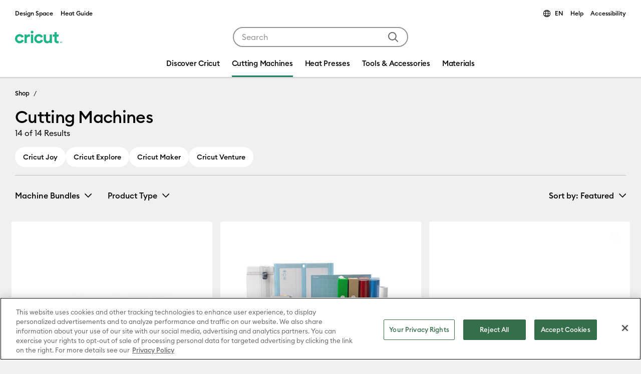

--- FILE ---
content_type: text/html;charset=UTF-8
request_url: https://cricut.com/en/cutting-machines?utm_campaign=cj&utm_medium=blogpost&utm_source=cricut_blog&utm_content=meet-cricut-joy
body_size: 34062
content:






























<!DOCTYPE html>
<html lang="en">
<head>


<meta charset="utf-8" />
<meta http-equiv="x-ua-compatible" content="ie=edge" />
<meta name="viewport" content="width=device-width, initial-scale=1" />
<title>Cutting Machines | Cricut Shop</title>
<meta name="description" content="Cricut Shop" />
<meta name="keywords" content="machines" />










<link rel="preload" href="https://cdn.optimizely.com/js/27990360155.js" as="script" />
<link rel="preconnect" href="https://logx.optimizely.com" />
<link rel="preconnect" href="https://cdn.optimizely.com" />





<link rel="preconnect" href="https://d2e2oszluhwxlw.cloudfront.net" crossorigin="anonymous" />

<link rel="preconnect" href="https://d2e2oszluhwxlw.cloudfront.net" />

<link rel="dns-prefetch" href="https://www.googletagmanager.com" />

<link rel="dns-prefetch" href="https://www.google-analytics.com" />

<link rel="dns-prefetch" href="https://cdn.cquotient.com" />






<link rel="canonical" href="https://cricut.com/en/cutting-machines" />








<link rel="alternate" hreflang="en-us" href="https://cricut.com/en-us/cutting-machines" />

<link rel="alternate" hreflang="en-ca" href="https://cricut.com/en-ca/cutting-machines" />

<link rel="alternate" hreflang="en-gb" href="https://cricut.com/en-gb/cutting-machines" />

<link rel="alternate" hreflang="de-de" href="https://cricut.com/de-de/schneidemaschinen" />

<link rel="alternate" hreflang="en-ie" href="https://cricut.com/en-ie/cutting-machines" />

<link rel="alternate" hreflang="fr-fr" href="https://cricut.com/fr-fr/machines-de-decoupe" />

<link rel="alternate" hreflang="fr-ca" href="https://cricut.com/en-ca/cutting-machines" />









<link rel="icon" href="/on/demandware.static/Sites-cricut-wo-Site/-/default/dw187e86a1/images/favicons/favicon.ico" type="image/x-icon"/>
<link rel="icon" href="/on/demandware.static/Sites-cricut-wo-Site/-/default/dw68d8b5b3/images/favicons/favicon.svg" type="image/svg+xml"/>
<link rel="apple-touch-icon" href="/on/demandware.static/Sites-cricut-wo-Site/-/default/dwc71f7049/images/favicons/apple-touch-icon.png"/>
<link rel="manifest" href="/on/demandware.static/Sites-cricut-wo-Site/-/default/dw76f4a6f6/images/favicons/manifest.webmanifest"/>

<link rel="stylesheet" href="/on/demandware.static/Sites-cricut-wo-Site/-/en/v1768536082010/css/global.css" />

<meta name="google-site-verification" content="G_gpIH8XmC9uUeG5DPufHU8qekHrT085-GiNXHhp4LM" />


<link data-sfcc-stylesheet rel="stylesheet" href="/on/demandware.static/Sites-cricut-wo-Site/-/en/v1768536082010/css/pd-shopPage.css" />

<link data-sfcc-stylesheet rel="stylesheet" href="/on/demandware.static/Sites-cricut-wo-Site/-/en/v1768536082010/css/components/pd-embeddedVideo.css" />

<link data-sfcc-stylesheet rel="stylesheet" href="/on/demandware.static/Sites-cricut-wo-Site/-/en/v1768536082010/css/experience/components/commerceLayouts/layout.css" />

<link data-sfcc-stylesheet rel="stylesheet" href="/on/demandware.static/Sites-cricut-wo-Site/-/en/v1768536082010/css/search.css" />

<link data-sfcc-stylesheet rel="stylesheet" href="/on/demandware.static/Sites-cricut-wo-Site/-/en/v1768536082010/css/experience/components/commerceLayouts/productList.css" />

<link data-sfcc-stylesheet rel="stylesheet" href="/on/demandware.static/Sites-cricut-wo-Site/-/en/v1768536082010/css/components/pd-containerAdjustableWidth.css" />

<link data-sfcc-stylesheet rel="stylesheet" href="/on/demandware.static/Sites-cricut-wo-Site/-/en/v1768536082010/css/components/pd-blockEditor.css" />

<link data-sfcc-stylesheet rel="stylesheet" href="/on/demandware.static/Sites-cricut-wo-Site/-/en/v1768536082010/css/components/pd-twoColumnLayouts.css" />

<link data-sfcc-stylesheet rel="stylesheet" href="/on/demandware.static/Sites-cricut-wo-Site/-/en/v1768536082010/css/components/molecules/accordion.css" />


<script type="text/javascript">//<!--
/* <![CDATA[ (head-active_data.js) */
var dw = (window.dw || {});
dw.ac = {
    _analytics: null,
    _events: [],
    _category: "",
    _searchData: "",
    _anact: "",
    _anact_nohit_tag: "",
    _analytics_enabled: "true",
    _timeZone: "Etc/UTC",
    _capture: function(configs) {
        if (Object.prototype.toString.call(configs) === "[object Array]") {
            configs.forEach(captureObject);
            return;
        }
        dw.ac._events.push(configs);
    },
	capture: function() { 
		dw.ac._capture(arguments);
		// send to CQ as well:
		if (window.CQuotient) {
			window.CQuotient.trackEventsFromAC(arguments);
		}
	},
    EV_PRD_SEARCHHIT: "searchhit",
    EV_PRD_DETAIL: "detail",
    EV_PRD_RECOMMENDATION: "recommendation",
    EV_PRD_SETPRODUCT: "setproduct",
    applyContext: function(context) {
        if (typeof context === "object" && context.hasOwnProperty("category")) {
        	dw.ac._category = context.category;
        }
        if (typeof context === "object" && context.hasOwnProperty("searchData")) {
        	dw.ac._searchData = context.searchData;
        }
    },
    setDWAnalytics: function(analytics) {
        dw.ac._analytics = analytics;
    },
    eventsIsEmpty: function() {
        return 0 == dw.ac._events.length;
    }
};
/* ]]> */
// -->
</script>
<script type="text/javascript">//<!--
/* <![CDATA[ (head-cquotient.js) */
var CQuotient = window.CQuotient = {};
CQuotient.clientId = 'bfrq-cricut-wo';
CQuotient.realm = 'BFRQ';
CQuotient.siteId = 'cricut-wo';
CQuotient.instanceType = 'prd';
CQuotient.locale = 'en';
CQuotient.fbPixelId = '__UNKNOWN__';
CQuotient.activities = [];
CQuotient.cqcid='';
CQuotient.cquid='';
CQuotient.cqeid='';
CQuotient.cqlid='';
CQuotient.apiHost='api.cquotient.com';
/* Turn this on to test against Staging Einstein */
/* CQuotient.useTest= true; */
CQuotient.useTest = ('true' === 'false');
CQuotient.initFromCookies = function () {
	var ca = document.cookie.split(';');
	for(var i=0;i < ca.length;i++) {
	  var c = ca[i];
	  while (c.charAt(0)==' ') c = c.substring(1,c.length);
	  if (c.indexOf('cqcid=') == 0) {
		CQuotient.cqcid=c.substring('cqcid='.length,c.length);
	  } else if (c.indexOf('cquid=') == 0) {
		  var value = c.substring('cquid='.length,c.length);
		  if (value) {
		  	var split_value = value.split("|", 3);
		  	if (split_value.length > 0) {
			  CQuotient.cquid=split_value[0];
		  	}
		  	if (split_value.length > 1) {
			  CQuotient.cqeid=split_value[1];
		  	}
		  	if (split_value.length > 2) {
			  CQuotient.cqlid=split_value[2];
		  	}
		  }
	  }
	}
}
CQuotient.getCQCookieId = function () {
	if(window.CQuotient.cqcid == '')
		window.CQuotient.initFromCookies();
	return window.CQuotient.cqcid;
};
CQuotient.getCQUserId = function () {
	if(window.CQuotient.cquid == '')
		window.CQuotient.initFromCookies();
	return window.CQuotient.cquid;
};
CQuotient.getCQHashedEmail = function () {
	if(window.CQuotient.cqeid == '')
		window.CQuotient.initFromCookies();
	return window.CQuotient.cqeid;
};
CQuotient.getCQHashedLogin = function () {
	if(window.CQuotient.cqlid == '')
		window.CQuotient.initFromCookies();
	return window.CQuotient.cqlid;
};
CQuotient.trackEventsFromAC = function (/* Object or Array */ events) {
try {
	if (Object.prototype.toString.call(events) === "[object Array]") {
		events.forEach(_trackASingleCQEvent);
	} else {
		CQuotient._trackASingleCQEvent(events);
	}
} catch(err) {}
};
CQuotient._trackASingleCQEvent = function ( /* Object */ event) {
	if (event && event.id) {
		if (event.type === dw.ac.EV_PRD_DETAIL) {
			CQuotient.trackViewProduct( {id:'', alt_id: event.id, type: 'raw_sku'} );
		} // not handling the other dw.ac.* events currently
	}
};
CQuotient.trackViewProduct = function(/* Object */ cqParamData){
	var cq_params = {};
	cq_params.cookieId = CQuotient.getCQCookieId();
	cq_params.userId = CQuotient.getCQUserId();
	cq_params.emailId = CQuotient.getCQHashedEmail();
	cq_params.loginId = CQuotient.getCQHashedLogin();
	cq_params.product = cqParamData.product;
	cq_params.realm = cqParamData.realm;
	cq_params.siteId = cqParamData.siteId;
	cq_params.instanceType = cqParamData.instanceType;
	cq_params.locale = CQuotient.locale;
	
	if(CQuotient.sendActivity) {
		CQuotient.sendActivity(CQuotient.clientId, 'viewProduct', cq_params);
	} else {
		CQuotient.activities.push({activityType: 'viewProduct', parameters: cq_params});
	}
};
/* ]]> */
// -->
</script>






<script>
  var OneTrust = {};

  OneTrust = {
    geolocationResponse: {
      stateCode: "OH",
      countryCode: "US"
    }
  };


  window.cricutOneTrustConfig = {"pageReloadEnabled":true,"blockBVcookiesEnabled":true,"blockBVvideosEnabled":false,"blockGeoCountryCookieEnabled":true,"blockPDVScookieEnabled":true,"blockReturnUserCookieEnabled":true,"blockSFCCtrackingEnabled":true,"blockYouTubeCookieEnabled":true,"blockOptimizelyCookieEnabled":true,"blockGAtagsEnabled":false,"blockGoogleAdsTagsEnabled":false,"blockBingTagsEnabled":true,"blockConnexityTagsEnabled":true,"blockPinterestTagsEnabled":true,"blockSelligentTagsEnabled":true,"blockCrazyEggTagsEnabled":true,"blockTikTokTagsEnabled":true,"blockUpSellitTagsEnabled":true,"blockFacebookTagsEnabled":true,"enableRedactAdsData":false,"enableURLpassthrough":false,"countryCode":"US"};
  window.addEventListener("OneTrustGroupsUpdated", () => {
      window.cricutOneTrustConfig.OneTrustGroupsUpdated = true;
    },
    {once: true}
  );

  if (window.cricutOneTrustConfig.blockBVcookiesEnabled) {
      window.bvCallback = function () {
        window.cricutOneTrustConfig.bvLoaded = true;
        const event = new CustomEvent('cricutBvLoaded');
        window.dispatchEvent(event);
      };
  }

  window.dataLayer = window.dataLayer || [];

  /**
   * Push GTM data to the data layer.
   */
  function gtag() {
    dataLayer.push(arguments);
  }

  /**
   * Get default consent for particular cookie category.
   * @param {string} cookieCategory - cookie category for consent check.
   */
  function getDefaultConsentState(cookieCategory) {
      try {
        cookieCategory = cookieCategory + ':1';
        var optanonCookie = document.cookie.match('(^|;)\\s*' + 'OptanonConsent' + '\\s*=\\s*([^;]+)')?.pop() || '';
        optanonCookie = !optanonCookie ? '' : decodeURIComponent(optanonCookie);
        if (!optanonCookie) {
          var optOutModelCountries = ['US', 'UM', 'US-UM', 'PR', 'US-PR', 'VI', 'US-VI'];
          var countryCode = window.cricutOneTrustConfig.countryCode;
          return optOutModelCountries.includes(countryCode) ? 'granted' : 'denied';
        }
        var cookieValues = optanonCookie.split('&');
        var groups = cookieValues.find((element) => typeof element == "string" && element.includes('groups='));
        return (groups && groups.includes(cookieCategory)) ? 'granted' : 'denied';
      } catch (e) {
        console.error('Error while getting default consent!');
        return 'denied';
      }
  }

  window.cricutOneTrustConfig.targetingConsent = getDefaultConsentState('C0004');
  window.cricutOneTrustConfig.performanceConsent = getDefaultConsentState('C0002');
  gtag('consent', 'default', {
    'ad_storage': window.cricutOneTrustConfig.targetingConsent,
    'analytics_storage': window.cricutOneTrustConfig.performanceConsent,
    'ad_user_data': window.cricutOneTrustConfig.targetingConsent,
    'ad_personalization': window.cricutOneTrustConfig.targetingConsent,
    'wait_for_update': 500
  });

  if (window.cricutOneTrustConfig.enableRedactAdsData) {
    gtag('set', 'ads_data_redaction', true);
  }
  if (window.cricutOneTrustConfig.enableURLpassthrough) {
    gtag('set', 'url_passthrough', true);
  }
</script>

<!-- OneTrust Cookies Consent Notice start for cricut.com -->

<script src="https://cdn.cookielaw.org/scripttemplates/otSDKStub.js"  type="text/javascript" charset="UTF-8" data-domain-script="b8378c73-f9c1-4d52-b6fd-e432fc5061ab" ></script>
<script type="text/javascript">
function OptanonWrapper() { }
</script>
<!-- OneTrust Cookies Consent Notice end for cricut.com -->



<script>
    window["optimizely"] = window["optimizely"] || [];
    window["optimizely"].push({
        "type": "optOut",
        "isOptOut": window.cricutOneTrustConfig && window.cricutOneTrustConfig.blockOptimizelyCookieEnabled && window.cricutOneTrustConfig.performanceConsent === 'denied'
    });
    window["optimizely"].push({
        "type": "user",
        "attributes": {
            "userLoggedIn": "false",
            "hasSubscription": "false",
            "subscriptionType": "none",
            "country": "WO",
            "locale": "en",
            "site": "cricut-wo"
        }
    });
</script>
<script src="https://cdn.optimizely.com/js/27990360155.js"></script>









    
<!-- Google Tag Manager -->
<script>
//PAGE VIEW EVENT
(function () {
// scoping
let digitalDataJson = '\u007b\"event\"\u003a\"pageview\"\u002c\"page\"\u003a\u007b\"type\"\u003a\"plp\"\u002c\"name\"\u003a\"plp\u0020\u002d\u0020plp\u002dmachines\"\u002c\"pageID\"\u003a\"plp\u005fplp\u002dmachines\"\u007d\u002c\"user\"\u003a\u007b\"id\"\u003a\"abfLDYxu5hot4P2PpzjZc4Tspu\"\u002c\"loggedIn\"\u003afalse\u002c\"hashedEmail\"\u003a\"\"\u002c\"subscriberType\"\u003a\"\"\u002c\"cricutId\"\u003a\"\"\u007d\u002c\"site\"\u003a\u007b\"environment\"\u003a\"PROD\"\u002c\"country\"\u003a\"\"\u002c\"language\"\u003a\"en\"\u002c\"shopTraffic\"\u003atrue\u007d\u002c\"customer\"\u003a\u007b\"id\"\u003a\"\"\u007d\u007d';
let digitalData;
try {
digitalData = JSON.parse(digitalDataJson);
} catch (error) {
digitalData = {};
}
if (digitalData.page && digitalData.page.type) {
window.dataLayer = window.dataLayer || [];
window.dataLayer.push(digitalData);
}
})();
(function(w,d,s,l,i){w[l]=w[l]||[];w[l].push({'gtm.start':
new Date().getTime(),event:'gtm.js'});var f=d.getElementsByTagName(s)[0],
j=d.createElement(s),dl=l!='dataLayer'?'&l='+l:'';j.async=true;j.src=
'https://www.googletagmanager.com/gtm.js?id='+i+dl;f.parentNode.insertBefore(j,f);
})(window,document,'script','dataLayer','GTM-WZXTZ6');
</script>
<!-- End Google Tag Manager -->







<script defer src="https://js.stripe.com/v3/"></script>








<script defer src="/on/demandware.static/Sites-cricut-wo-Site/-/en/v1768536082010/js/main.js"></script>


<script data-sfcc-script defer src="/on/demandware.static/Sites-cricut-wo-Site/-/en/v1768536082010/js/components/embeddedVideo.js" ></script>



<script data-sfcc-script defer src="/on/demandware.static/Sites-cricut-wo-Site/-/en/v1768536082010/js/search.js" ></script>



<script data-sfcc-script defer src="/on/demandware.static/Sites-cricut-wo-Site/-/en/v1768536082010/js/components/molecules/accordion.js" ></script>



</head>
<body data-close-text="Close">

    
    <!-- Google Tag Manager (noscript) -->
<noscript>
    <iframe
        title="Google Tag Manager"
        src="https://www.googletagmanager.com/ns.html?id=GTM-WZXTZ6"
        height="0"
        width="0"
        style="display:none;visibility:hidden">
    </iframe>
</noscript>
<!-- End Google Tag Manager (noscript) -->

<script defer src="/on/demandware.static/Sites-cricut-wo-Site/-/en/v1768536082010/js/analyticsEvents.js"></script>






<link rel="stylesheet" href="/on/demandware.static/Sites-cricut-wo-Site/-/en/v1768536082010/css/globale/styles.css" />
<script type="text/javascript" id="globale-script-loader-data" src="/on/demandware.static/Sites-cricut-wo-Site/-/en/v1768536082010/js/geScriptLoader.js">
{
  "action": "Globale-ScriptLoaderData",
  "queryString": "",
  "locale": "en",
  "clientJsUrl": "https://web.global-e.com/merchant/clientsdk/2536",
  "apiVersion": "2.1.4",
  "clientJsMerchantId": 2536,
  "clientSettings": "{\"AllowClientTracking\":{\"Value\":\"true\"},\"CDNEnabled\":{\"Value\":\"true\"},\"CheckoutContainerSuffix\":{\"Value\":\"Global-e_International_Checkout\"},\"FullClientTracking\":{\"Value\":\"true\"},\"IsAnalyticsPageViewEventsDisabled\":{\"Value\":\"true\"},\"IsMonitoringMerchant\":{\"Value\":\"true\"},\"IsV2Checkout\":{\"Value\":\"true\"},\"SetGEInCheckoutContainer\":{\"Value\":\"true\"},\"ShowFreeShippingBanner\":{\"Value\":\"false\"},\"TabletAsMobile\":{\"Value\":\"false\"},\"AdScaleClientSDKURL\":{\"Value\":\"https://web.global-e.com/merchant/GetAdScaleClientScript?merchantId=2536\"},\"AmazonUICulture\":{\"Value\":\"en-GB\"},\"AnalyticsSDKCDN\":{\"Value\":\"https://globale-analytics-sdk.global-e.com/PROD/bundle.js\"},\"AnalyticsUrl\":{\"Value\":\"https://services.global-e.com/\"},\"BfGoogleAdsEnabled\":{\"Value\":\"false\"},\"BfGoogleAdsLifetimeInDays\":{\"Value\":\"30\"},\"CashbackServiceDomainUrl\":{\"Value\":\"https://finance-cashback.global-e.com\"},\"CDNUrl\":{\"Value\":\"https://webservices.global-e.com/\"},\"ChargeMerchantForPrepaidRMAOfReplacement\":{\"Value\":\"false\"},\"CheckoutCDNURL\":{\"Value\":\"https://webservices.global-e.com/\"},\"EnableReplaceUnsupportedCharactersInCheckout\":{\"Value\":\"false\"},\"Environment\":{\"Value\":\"PRODUCTION\"},\"FinanceServiceBaseUrl\":{\"Value\":\"https://finance-calculations.global-e.com\"},\"FT_AnalyticsSdkEnsureClientIdSynchronized\":{\"Value\":\"true\"},\"FT_BrowsingStartCircuitBreaker\":{\"Value\":\"true\"},\"FT_BrowsingStartEventInsteadOfPageViewed\":{\"Value\":\"true\"},\"FT_IsAnalyticsSDKEnabled\":{\"Value\":\"false\"},\"FT_IsLegacyAnalyticsSDKEnabled\":{\"Value\":\"true\"},\"FT_IsShippingCountrySwitcherPopupAnalyticsEnabled\":{\"Value\":\"false\"},\"FT_IsWelcomePopupAnalyticsEnabled\":{\"Value\":\"false\"},\"FT_PostponePageViewToPageLoadComplete\":{\"Value\":\"true\"},\"FT_UseGlobalEEngineConfig\":{\"Value\":\"true\"},\"FT_UtmRaceConditionEnabled\":{\"Value\":\"true\"},\"GTM_ID\":{\"Value\":\"GTM-PWW94X2\"},\"InternalTrackingEnabled\":{\"Value\":\"false\"},\"InvoiceEditorURL\":{\"Value\":\"invoice-editor\"},\"PixelAddress\":{\"Value\":\"https://utils.global-e.com\"},\"RangeOfAdditionalPaymentFieldsToDisplayIDs\":{\"Value\":\"[1,2,3,4,5,6,7,8,9,10,11,12,13,14,15,16,17,18,19,20]\"},\"ReconciliationServiceBaseUrl\":{\"Value\":\"https://finance-reconciliation-engine.global-e.com\"},\"RefundRMAReplacementShippingTypes\":{\"Value\":\"[2,3,4]\"},\"RefundRMAReplacementStatuses\":{\"Value\":\"[9,11,12]\"},\"TrackingV2\":{\"Value\":\"true\"},\"UseShopifyCheckoutForPickUpDeliveryMethod\":{\"Value\":\"false\"},\"MerchantIdHashed\":{\"Value\":\"mZij\"}}",
  "clientJsDomain": "https://web.global-e.com",
  "cookieDomain": "cricut.com",
  "globaleOperatedCountry": false,
  "globalePriceStrategy": null,
  "locationRedirectUrl": "https://cricut.com/on/demandware.store/Sites-cricut-wo-Site/en/Globale-LocationRedirect",
  "globaleConvertPriceUrl": "https://cricut.com/on/demandware.store/Sites-cricut-wo-Site/en/Globale-ConvertPrice",
  "globaleCartTokenUrl": "https://cricut.com/on/demandware.store/Sites-cricut-wo-Site/en/Globale-GetCartToken",
  "geoLocationCountry": {
    "countryCode": "US",
    "isCountryExists": true
  },
  "siteId": "cricut-wo",
  "country": "US",
  "currency": "EUR",
  "culture": "en-GB",
  "languageSwitcher": {
    "siteConfig": {
      "enabled": true,
      "countriesConfig": {
        "BE": [
          "nl_BE",
          "fr_BE",
          "de_BE"
        ],
        "LU": [
          "fr_LU",
          "de_LU"
        ],
        "CH": [
          "de_CH",
          "fr_CH",
          "it_CH"
        ]
      },
      "languagesConfig": {
        "en_AU": {
          "label": "English"
        },
        "nl_BE": {
          "label": "Dutch"
        },
        "fr_BE": {
          "label": "French"
        },
        "de_BE": {
          "label": "German"
        },
        "fr_LU": {
          "label": "French"
        },
        "de_LU": {
          "label": "German"
        },
        "de_CH": {
          "label": "German"
        },
        "fr_CH": {
          "label": "French"
        },
        "it_CH": {
          "label": "Italian"
        }
      }
    },
    "enabled": true,
    "countriesConfig": {
      "BE": [
        "nl_BE",
        "fr_BE",
        "de_BE"
      ],
      "LU": [
        "fr_LU",
        "de_LU"
      ],
      "CH": [
        "de_CH",
        "fr_CH",
        "it_CH"
      ]
    },
    "languagesConfig": {
      "en_AU": {
        "label": "English"
      },
      "nl_BE": {
        "label": "Dutch"
      },
      "fr_BE": {
        "label": "French"
      },
      "de_BE": {
        "label": "German"
      },
      "fr_LU": {
        "label": "French"
      },
      "de_LU": {
        "label": "German"
      },
      "de_CH": {
        "label": "German"
      },
      "fr_CH": {
        "label": "French"
      },
      "it_CH": {
        "label": "Italian"
      }
    },
    "selectedLanguage": "en"
  },
  "shippingSwitcher": {
    "siteConfig": null,
    "redirectToSamePage": true,
    "redirectToSamePageAcrossSites": true,
    "addGeParametersToUrl": true,
    "showGeoCountryPopup": false,
    "siteAllowedCountries": null,
    "siteDisallowedCountries": null,
    "localeConfig": null,
    "localeAllowedCountries": null,
    "localeDisallowedCountries": null,
    "stickToLocale": false
  },
  "allowedCurrencies": {
    "default": [
      "GBP",
      "EUR",
      "USD"
    ]
  }
}
</script>



    
    <input type="hidden" id="stripePaymentMethodsInBeta" value="" />





<div class="page page-designer" data-aspecttype="plp" data-pageid="plp-machines" data-typeid="productList" >

    

    
    
    
    <header class="header-container">
        <a href="#maincontent" class="skip" aria-label="Skip to main content">Skip to main content</a>
<a href="#footercontent" class="skip" aria-label="Skip to footer content">Skip to footer content</a>
        
	 

	
        <div class="header-top container js-analytics-header-top">
            














    
    <div class="content-asset"><!-- dwMarker="content" dwContentID="e0c63aaf0a658ce272653c0584" -->
        <ul class="header-external list-unstyled">	<li class="header-external__item" id="menu-external-design-space"> <a class="header-external__link header-link" rel="noopener" target="_blank" href="https://design.cricut.com/">Design Space</a>	</li>	<li class="header-external__item" id="menu-external-heat-guide"> <a class="header-external__link header-link" rel="noopener" target="_blank" href="https://cricut.com/en/heatguide">Heat Guide</a>	</li></ul>
    </div> <!-- End content-asset -->




            <div class="header-shop-related">
    



    <div class="country-selector globale-selector">
        




<span class="header-link">
<i class="flag-icon flag-icon-en"></i>
EN
</span>


    </div>


    
    
    <div class="content-asset"><!-- dwMarker="content" dwContentID="8eab8d8b9194781485697edd4f" -->
        <ul class="header-external list-unstyled">

    <li class="header-external__item" id="external-menu-help">

        <a class="header-external__link header-link" rel="noopener" target="_blank" href="https://help.cricut.com">Help</a>

    </li>

</ul>
    </div> <!-- End content-asset -->


  
    <div class="accessibility-notice">
        <a class="header-link" href="/en/legal#accessibility">Accessibility</a>
    </div>
</div>

        </div>
        <div class="header-main container">
            <button class="nav-m-toggler navbar-toggler" aria-label="Toggle navigation">
    <svg width="31" height="16" fill="none" xmlns="http://www.w3.org/2000/svg" focusable="false">
    <path fill-rule="evenodd" clip-rule="evenodd" d="M0 1.043A1.05 1.05 0 0 1 1.057 0h28.886A1.05 1.05 0 0 1 31 1.043a1.05 1.05 0 0 1-1.057 1.044H1.057A1.05 1.05 0 0 1 0 1.043ZM0 8a1.05 1.05 0 0 1 1.057-1.043h28.886A1.05 1.05 0 0 1 31 8a1.05 1.05 0 0 1-1.057 1.043H1.057A1.05 1.05 0 0 1 0 8Zm1.057 5.913A1.05 1.05 0 0 0 0 14.956 1.05 1.05 0 0 0 1.057 16h28.886A1.05 1.05 0 0 0 31 14.957a1.05 1.05 0 0 0-1.057-1.044H1.057Z" fill="black" />
</svg>

</button>

            













<div class="header-logo js-analytics-header-logo">
    <a class="header-logo__link" href="/en/" title="Cricut.com">
        <svg id="Logos" xmlns="http://www.w3.org/2000/svg" width="94" height="26" viewBox="0 0 484.25 129.65">
  <defs>
    <style>
      .cls-1 {
        fill: #1eb487;
        stroke-width: 0px;
      }
    </style>
  </defs>
  <g id="Cricut-INTL-Small-Green">
    <g>
      <path class="cls-1" d="M428.3,60.59v34.36c.35,10.86,8.93,14.2,20.35,11.39v22.26c-23.3,4.58-43.58-5.83-43.58-29.68v-38.33h-15.67v-21.9h15.67V14.04l23.23-.09v24.73h20.35v21.9h-20.35Z"/>
      <path class="cls-1" d="M146.94,36.92c3.31,0,6.31,1.11,6.31,1.11v25.49s-3.04-.88-5.09-1.16c-10.84-1.49-27.38,3.89-27.38,22.43v42.22h-23.23V38.69h23.23v15.19c4.68-12.01,14.86-16.96,26.16-16.96Z"/>
      <path class="cls-1" d="M161.18,14.13c0-7.6,6.48-14.13,14.23-14.13s14.41,6.54,14.41,14.13-6.48,13.96-14.41,13.96-14.23-6.36-14.23-13.96ZM163.88,38.69h23.23v88.32h-23.23V38.69Z"/>
      <path class="cls-1" d="M379.49,38.69v88.32h-23.23v-9.89c-5.4,7.95-14.77,12.37-26.83,12.37-19.09,0-34.04-13.07-34.04-36.57v-54.23h23.23v51.4c0,12.01,7.38,18.19,17.83,18.19,11.35,0,19.81-6.54,19.81-21.9v-47.69h23.23Z"/>
      <g>
        <path class="cls-1" d="M69.59,91.81c-3.83,8.97-12.61,14.76-22.35,14.76-13.4,0-24.3-10.9-24.3-24.3s10.9-24.3,24.3-24.3c9.36,0,17.72,5.24,21.84,13.69l.17.35,20.65-10.04-.17-.35c-7.99-16.39-24.27-26.58-42.49-26.58C21.19,35.03,0,56.22,0,82.27s21.19,47.23,47.24,47.23c18.95,0,36-11.26,43.45-28.69l.15-.36-21.09-9.01-.15.36Z"/>
        <path class="cls-1" d="M267.44,91.46l-.15.36c-3.83,8.97-12.61,14.76-22.35,14.76-13.4,0-24.3-10.9-24.3-24.3s10.9-24.3,24.3-24.3c9.36,0,17.72,5.24,21.84,13.69l.17.35,20.65-10.04-.17-.35c-7.99-16.39-24.27-26.58-42.49-26.58-26.05,0-47.24,21.19-47.24,47.24s21.19,47.23,47.24,47.23c18.94,0,36-11.26,43.45-28.69l.15-.36-21.09-9.01Z"/>
      </g>
    </g>
    <path class="cls-1" d="M463.74,115.97h-3.93s0-2.01,0-2.01h9.9s0,2.01,0,2.01h-3.93s0,11.14,0,11.14h-2.05s0-11.14,0-11.14ZM471.96,113.96h1.98s4.16,5.77,4.16,5.77l4.16-5.77h1.98s0,13.16,0,13.16h-2.05s0-9.63,0-9.63l-4.09,5.67-4.09-5.67v9.63s-2.05,0-2.05,0v-13.16Z"/>
  </g>
</svg>

    </a>
</div>

            <div class="header-search search">
    <form class="search__form" role="search" action="/en/search" method="get" name="simpleSearch">
        <input class="search__control search-field js-analytics-search-control" type="text" name="q"
            value=""
            placeholder="Search" role="combobox"
            aria-describedby="search-assistive-text" aria-haspopup="listbox"
            aria-expanded="false" aria-autocomplete="list"
            aria-controls="suggestions-wrapper"
            aria-label="Enter Keyword or Item No." autocomplete="off" />
        <button type="submit" class="search__button"
            aria-label="Submit search keywords">
            <svg width="20" height="20" fill="none" xmlns="http://www.w3.org/2000/svg" focusable="false">
    <path fill-rule="evenodd" clip-rule="evenodd" d="M8.382 0a8.382 8.382 0 0 1 6.593 13.56l4.732 4.733a1 1 0 0 1-1.32 1.497l-.094-.083-4.733-4.732A8.382 8.382 0 1 1 8.382 0Zm0 2a6.382 6.382 0 1 0 0 12.765A6.382 6.382 0 0 0 8.382 2Z" fill="currentColor" />
</svg>
        </button>
        <button class="search__button btn-close" aria-label="Close"></button>
        <div id="suggestions-wrapper" class="suggestions-wrapper" data-url="/on/demandware.store/Sites-cricut-wo-Site/en/SearchServices-GetSuggestions?q="></div>
    </form>
    <span class="sr-only" id="search-assistive-text">Use Tab and Shift plus Tab keys to navigate search results.</span>
</div>

            <div class="header-user">
    
</div>

        </div>
        <nav class="nav-main menu-toggleable-left d-none d-md-block">
            














<div class="nav-main__inner navbar">
    <div class="nav-m-header">
    <div class="nav-m-header__inner">
        <button class="nav-m-header__close js-mobile-close" aria-label="Close Menu">
            <svg width="16" height="16" fill="none" xmlns="http://www.w3.org/2000/svg" focusable="false">
    <path fill-rule="evenodd" clip-rule="evenodd" d="M1.19 0S.574.125.35.35a1.188 1.188 0 0 0 0 1.684L6.314 8 .35 13.965a1.186 1.186 0 0 0 0 1.684 1.186 1.186 0 0 0 1.684.001L8 9.686l5.97 5.968a1.19 1.19 0 0 0 1.682-1.688L9.687 8l5.964-5.965A1.192 1.192 0 0 0 13.967.35L8 6.314 2.035.35A1.186 1.186 0 0 0 1.192 0h-.003Z" fill="currentColor" />
</svg>
        </button>
        













<div class="header-logo js-analytics-header-logo">
    <a class="header-logo__link" href="/en/" title="Cricut.com">
        <svg id="Logos" xmlns="http://www.w3.org/2000/svg" width="94" height="26" viewBox="0 0 484.25 129.65">
  <defs>
    <style>
      .cls-1 {
        fill: #1eb487;
        stroke-width: 0px;
      }
    </style>
  </defs>
  <g id="Cricut-INTL-Small-Green">
    <g>
      <path class="cls-1" d="M428.3,60.59v34.36c.35,10.86,8.93,14.2,20.35,11.39v22.26c-23.3,4.58-43.58-5.83-43.58-29.68v-38.33h-15.67v-21.9h15.67V14.04l23.23-.09v24.73h20.35v21.9h-20.35Z"/>
      <path class="cls-1" d="M146.94,36.92c3.31,0,6.31,1.11,6.31,1.11v25.49s-3.04-.88-5.09-1.16c-10.84-1.49-27.38,3.89-27.38,22.43v42.22h-23.23V38.69h23.23v15.19c4.68-12.01,14.86-16.96,26.16-16.96Z"/>
      <path class="cls-1" d="M161.18,14.13c0-7.6,6.48-14.13,14.23-14.13s14.41,6.54,14.41,14.13-6.48,13.96-14.41,13.96-14.23-6.36-14.23-13.96ZM163.88,38.69h23.23v88.32h-23.23V38.69Z"/>
      <path class="cls-1" d="M379.49,38.69v88.32h-23.23v-9.89c-5.4,7.95-14.77,12.37-26.83,12.37-19.09,0-34.04-13.07-34.04-36.57v-54.23h23.23v51.4c0,12.01,7.38,18.19,17.83,18.19,11.35,0,19.81-6.54,19.81-21.9v-47.69h23.23Z"/>
      <g>
        <path class="cls-1" d="M69.59,91.81c-3.83,8.97-12.61,14.76-22.35,14.76-13.4,0-24.3-10.9-24.3-24.3s10.9-24.3,24.3-24.3c9.36,0,17.72,5.24,21.84,13.69l.17.35,20.65-10.04-.17-.35c-7.99-16.39-24.27-26.58-42.49-26.58C21.19,35.03,0,56.22,0,82.27s21.19,47.23,47.24,47.23c18.95,0,36-11.26,43.45-28.69l.15-.36-21.09-9.01-.15.36Z"/>
        <path class="cls-1" d="M267.44,91.46l-.15.36c-3.83,8.97-12.61,14.76-22.35,14.76-13.4,0-24.3-10.9-24.3-24.3s10.9-24.3,24.3-24.3c9.36,0,17.72,5.24,21.84,13.69l.17.35,20.65-10.04-.17-.35c-7.99-16.39-24.27-26.58-42.49-26.58-26.05,0-47.24,21.19-47.24,47.24s21.19,47.23,47.24,47.23c18.94,0,36-11.26,43.45-28.69l.15-.36-21.09-9.01Z"/>
      </g>
    </g>
    <path class="cls-1" d="M463.74,115.97h-3.93s0-2.01,0-2.01h9.9s0,2.01,0,2.01h-3.93s0,11.14,0,11.14h-2.05s0-11.14,0-11.14ZM471.96,113.96h1.98s4.16,5.77,4.16,5.77l4.16-5.77h1.98s0,13.16,0,13.16h-2.05s0-9.63,0-9.63l-4.09,5.67-4.09-5.67v9.63s-2.05,0-2.05,0v-13.16Z"/>
  </g>
</svg>

    </a>
</div>


        
<div class="minicart"></div>

    </div>
</div>

    <div class="nav-m-back__outer">
    <button class="nav-m-back back js-mobile-back"
        aria-label="Back to previous menu">
        <svg width="17" height="16" viewBox="0 0 17 16" fill="none" xmlns="http://www.w3.org/2000/svg" focusable="false">
    <path fill-rule="evenodd" clip-rule="evenodd" d="M0.219124 7.45693C-0.0730413 7.75712 -0.0730413 8.2421 0.219124 8.54307L7.15318 15.6743C7.57495 16.1086 8.26116 16.1086 8.68367 15.6743C9.10544 15.24 9.10544 14.5351 8.68367 14.1008L2.75197 7.99961L8.68367 1.89995C9.10544 1.46488 9.10544 0.76002 8.68367 0.325723C8.26116 -0.108574 7.57495 -0.108574 7.15318 0.325723L0.219124 7.45693Z" fill="currentColor" />
    <path d="M2 8H16" stroke="currentColor" stroke-width="2" stroke-linecap="round" />
</svg>
        <span class="nav-m-back__name js-mobile-back-name"></span>
    </button>
</div>


    <div class="nav-main__menu-group menu-group js-main-menu" role="navigation">
        <ul class="nav-main__nav nav navbar-nav" role="menu">
            
                
                    
                        
                        
                            <li class="nav-main__nav-item nav-item dropdown" role="presentation">
                                

                                <a href="javascript:void(0);"
                                id="discover"
                                class="nav-main__nav-link nav-link nav-no-pointer dropdown-toggle "
                                
                                data-toggle="dropdown"
                                data-breadcrumbs="[&quot;Discover Cricut&quot;]"
                                aria-haspopup="true"
                                aria-expanded="false">
                                    <span class="js-category-name">Discover Cricut</span>
                                    <svg width="8" height="13" fill="none" xmlns="http://www.w3.org/2000/svg" focusable="false">
    <path fill-rule="evenodd" clip-rule="evenodd" d="M0 1.5 1.5 0 8 6.5 1.5 13 0 11.5l5-5-5-5Z" fill="currentColor" />
</svg>
                                </a>

                                


    <div class="nav-main__dropdown-menu dropdown-menu" role="menu" hidden aria-label="discover">
        <div class="nav-main__dropdown-container dropdown-container">
            

            
            
            
            
                <div class="nav-list js-mobile-accordion">
    
        <div class="nav-category">
            
                <a class="nav-category__title nav-title-only" 
    href="javascript:void(0);" 
    data-toggle="collapse" data-target="#discover_learn_about_cricut" 
    data-breadcrumbs="[&quot;Discover Cricut&quot;,&quot;Learn About Cricut&quot;]"
    aria-expanded="false" 
    aria-controls="discover_learn_about_cricut">
    Learn About Cricut
    <svg width="16" height="10" fill="none" xmlns="http://www.w3.org/2000/svg" focusable="false">
    <path fill-rule="evenodd" clip-rule="evenodd" d="M8.543 9.28a.783.783 0 0 1-1.086 0L.326 2.348a1.062 1.062 0 0 1 0-1.53 1.136 1.136 0 0 1 1.573 0L8 6.747 14.1.816a1.138 1.138 0 0 1 1.574 0 1.062 1.062 0 0 1 0 1.53l-7.13 6.935Z" fill="currentColor" />
</svg>
</a>


                <ul class="nav-category__list collapse" id="discover_learn_about_cricut">
                    
                    
                    
                        <li class="nav-category__list-item">
                            <a class="nav-category__link navClickable" href="/en/what-is-cricut" id="discover_what-is-cricut" data-breadcrumbs="[&quot;Discover Cricut&quot;,&quot;Learn About Cricut&quot;,&quot;What Is Cricut?&quot;]">
                                What Is Cricut?
                            </a>
                        </li>
                    
                </ul>
            
        </div>
    
        <div class="nav-category">
            
                <a class="nav-category__title nav-title-only" 
    href="javascript:void(0);" 
    data-toggle="collapse" data-target="#discover_our_design_app" 
    data-breadcrumbs="[&quot;Discover Cricut&quot;,&quot;Our Design App&quot;]"
    aria-expanded="false" 
    aria-controls="discover_our_design_app">
    Our Design App
    <svg width="16" height="10" fill="none" xmlns="http://www.w3.org/2000/svg" focusable="false">
    <path fill-rule="evenodd" clip-rule="evenodd" d="M8.543 9.28a.783.783 0 0 1-1.086 0L.326 2.348a1.062 1.062 0 0 1 0-1.53 1.136 1.136 0 0 1 1.573 0L8 6.747 14.1.816a1.138 1.138 0 0 1 1.574 0 1.062 1.062 0 0 1 0 1.53l-7.13 6.935Z" fill="currentColor" />
</svg>
</a>


                <ul class="nav-category__list collapse" id="discover_our_design_app">
                    
                    
                    
                        <li class="nav-category__list-item">
                            <a class="nav-category__link navClickable" href="/en/apps" id="discover_design-space_apps" data-breadcrumbs="[&quot;Discover Cricut&quot;,&quot;Our Design App&quot;,&quot;What Is Design Space?&quot;]">
                                What Is Design Space?
                            </a>
                        </li>
                    
                </ul>
            
        </div>
    
        <div class="nav-category">
            
                <a class="nav-category__title nav-title-only" 
    href="javascript:void(0);" 
    data-toggle="collapse" data-target="#discover_resources" 
    data-breadcrumbs="[&quot;Discover Cricut&quot;,&quot;Resources&quot;]"
    aria-expanded="false" 
    aria-controls="discover_resources">
    Resources
    <svg width="16" height="10" fill="none" xmlns="http://www.w3.org/2000/svg" focusable="false">
    <path fill-rule="evenodd" clip-rule="evenodd" d="M8.543 9.28a.783.783 0 0 1-1.086 0L.326 2.348a1.062 1.062 0 0 1 0-1.53 1.136 1.136 0 0 1 1.573 0L8 6.747 14.1.816a1.138 1.138 0 0 1 1.574 0 1.062 1.062 0 0 1 0 1.53l-7.13 6.935Z" fill="currentColor" />
</svg>
</a>


                <ul class="nav-category__list collapse" id="discover_resources">
                    
                    
                    
                        <li class="nav-category__list-item">
                            <a class="nav-category__link navClickable" href="/en/compare" id="discover_resources_comparison-chart" data-breadcrumbs="[&quot;Discover Cricut&quot;,&quot;Resources&quot;,&quot;Comparison Chart&quot;]">
                                Comparison Chart
                            </a>
                        </li>
                    
                        <li class="nav-category__list-item">
                            <a class="nav-category__link navClickable" href="/en/where-to-buy" id="discover_resources_where-to-buy" data-breadcrumbs="[&quot;Discover Cricut&quot;,&quot;Resources&quot;,&quot;Where to buy&quot;]">
                                Where to buy
                            </a>
                        </li>
                    
                </ul>
            
        </div>
    
        <div class="nav-category">
            
                <a class="nav-category__title nav-title-only" 
    href="javascript:void(0);" 
    data-toggle="collapse" data-target="#discover_inspiration" 
    data-breadcrumbs="[&quot;Discover Cricut&quot;,&quot;Inspiration&quot;]"
    aria-expanded="false" 
    aria-controls="discover_inspiration">
    Inspiration
    <svg width="16" height="10" fill="none" xmlns="http://www.w3.org/2000/svg" focusable="false">
    <path fill-rule="evenodd" clip-rule="evenodd" d="M8.543 9.28a.783.783 0 0 1-1.086 0L.326 2.348a1.062 1.062 0 0 1 0-1.53 1.136 1.136 0 0 1 1.573 0L8 6.747 14.1.816a1.138 1.138 0 0 1 1.574 0 1.062 1.062 0 0 1 0 1.53l-7.13 6.935Z" fill="currentColor" />
</svg>
</a>


                <ul class="nav-category__list collapse" id="discover_inspiration">
                    
                    
                    
                        <li class="nav-category__list-item">
                            <a class="nav-category__link navClickable" href="/en/blog" id="discover_inspiration_blog" data-breadcrumbs="[&quot;Discover Cricut&quot;,&quot;Inspiration&quot;,&quot;Blog&quot;]">
                                Blog
                            </a>
                        </li>
                    
                </ul>
            
        </div>
    
</div>

            
            
        </div>
    </div>


                            </li>
                        
                    
                
                    
                        
                        
                            <li class="nav-main__nav-item nav-item dropdown" role="presentation">
                                

                                <a href="/en/cutting-machines"
                                id="machines"
                                class="nav-main__nav-link nav-link dropdown-toggle "
                                role="menuitem"
                                data-toggle="dropdown"
                                data-breadcrumbs="[&quot;Cutting Machines&quot;]"
                                aria-haspopup="true"
                                aria-expanded="false">
                                    <span class="js-category-name">Cutting Machines</span>
                                    <svg width="8" height="13" fill="none" xmlns="http://www.w3.org/2000/svg" focusable="false">
    <path fill-rule="evenodd" clip-rule="evenodd" d="M0 1.5 1.5 0 8 6.5 1.5 13 0 11.5l5-5-5-5Z" fill="currentColor" />
</svg>
                                </a>

                                


    <div class="nav-main__dropdown-menu dropdown-menu" role="menu" hidden aria-label="machines">
        <div class="nav-main__dropdown-container dropdown-container">
            
                <div class="nav-category nav-category__view-all">
                    <a class="nav-category__title no-toggle" href="/en/cutting-machines" id="shopAll-machines" data-breadcrumbs="[&quot;Cutting Machines&quot;]">
                        
                            Shop All Cutting Machines
                        
                    </a>
                </div>
            

            
                <div class="nav-subdivision-wrap">
    <div class="nav-subdivision-menu nav-subdivision-wrap__menu">
        <div class="nav-subdivision-menu__title">
            Shop by
        </div>
        <ul class="nav-subdivision-menu__list js-mobile-accordion js-subdivision-nav">
            
                

                <li class="nav-subdivision-menu__list-item">
                    <a class="nav-subdivision-menu__link"
                        href="/en/cutting-machines/cricut-joy"
                        data-toggle="collapse" data-target="#machines_cricut-joy"
                        data-breadcrumbs="[&quot;Cutting Machines&quot;,&quot;Cricut Joy&quot;]"
                        aria-expanded="false" aria-controls="machines_cricut-joy">
                        <span class="nav-subdivision-menu__text">Cricut Joy</span>
                        <svg width="16" height="10" fill="none" xmlns="http://www.w3.org/2000/svg" focusable="false">
    <path fill-rule="evenodd" clip-rule="evenodd" d="M8.543 9.28a.783.783 0 0 1-1.086 0L.326 2.348a1.062 1.062 0 0 1 0-1.53 1.136 1.136 0 0 1 1.573 0L8 6.747 14.1.816a1.138 1.138 0 0 1 1.574 0 1.062 1.062 0 0 1 0 1.53l-7.13 6.935Z" fill="currentColor" />
</svg>
                    </a>

                    
                        <div class="nav-subdivision-wrap__submenu collapse" id="machines_cricut-joy">
                            <div class="nav-subdivision-wrap__col">
                             
                                
                                    
                                    
                                        <a class="nav-itembox nav-itembox--col navClickable" href="/en/cutting-machines/cricut-joy/cricut-joy" data-breadcrumbs="[&quot;Cutting Machines&quot;,&quot;Cricut Joy&quot;,&quot;Cricut Joy&trade;&quot;]" aria-label="Cricut Joy Cricut Joy&trade;">
                                            
                                                <div class='nav-itembox__img'>
                                                    <img src="/on/demandware.static/-/Sites-cricut-navigation-emea/default/dw385760de/navigation/cutting-machines/machines-joy-272x112.jpg"
                                                        alt="Cricut Joy&trade;" />
                                                </div>
                                            
                                            <div class="nav-itembox__title">
                                                Cricut Joy&trade;
                                            </div>
                                            
                                        </a>
                                    
                                    
                                
                                    
                                    
                                        <a class="nav-itembox nav-itembox--col navClickable" href="/en/cutting-machines/cricut-joy/cricut-joy-xtra" data-breadcrumbs="[&quot;Cutting Machines&quot;,&quot;Cricut Joy&quot;,&quot;Cricut Joy Xtra&trade;&quot;]" aria-label="Cricut Joy Cricut Joy Xtra&trade;">
                                            
                                                <div class='nav-itembox__img'>
                                                    <img src="/on/demandware.static/-/Sites-cricut-navigation-emea/default/dwef98bbef/joyextra5.jpg"
                                                        alt="Cricut Joy Xtra&trade;" />
                                                </div>
                                            
                                            <div class="nav-itembox__title">
                                                Cricut Joy Xtra&trade;
                                            </div>
                                            
                                        </a>
                                    
                                    
                                        
                            </div>
                            <div class="nav-subdivision-wrap__grid">
                                <div class="nav-category">
                                    
                                    <div class="nav-category__grid nav-category__grid--3">
                                        
                                        <a class="nav-itembox nav-itembox--link nav-category__view-all" href="/en/cutting-machines/cricut-joy" data-breadcrumbs="[&quot;Cutting Machines&quot;,&quot;Cricut Joy&quot;]">Shop All Cricut Joy</a>
                                        
                                        
                                            
                                            
                                        
                                            
                                            
                                        
                                            
                                                
                                                <a class="nav-itembox nav-itembox--link navClickable" href="/en/cutting-machines/cricut-joy/accessories" data-breadcrumbs="[&quot;Cutting Machines&quot;,&quot;Cricut Joy&quot;,&quot;Accessories&quot;]" aria-label="Cricut Joy Accessories">
                                                    
                                                        <div class='nav-itembox__img'>
                                                            <img src="/on/demandware.static/-/Sites-cricut-navigation-emea/default/dw36918ed1/navigation/cutting-machines/machines-joy-tools-accessories-120x64.jpg"
                                                                alt="Accessories" />
                                                        </div>
                                                    
                                                    <div class="nav-itembox__title">
                                                        Accessories
                                                    </div>
                                                </a>
                                            
                                            
                                        
                                            
                                                
                                                <a class="nav-itembox nav-itembox--link navClickable" href="/en/cutting-machines/cricut-joy/insert-cards" data-breadcrumbs="[&quot;Cutting Machines&quot;,&quot;Cricut Joy&quot;,&quot;Insert Cards&quot;]" aria-label="Cricut Joy Insert Cards">
                                                    
                                                        <div class='nav-itembox__img'>
                                                            <img src="/on/demandware.static/-/Sites-cricut-navigation-emea/default/dw63be8730/navigation/cutting-machines/machines-joy-insert-cards-120x64.jpg"
                                                                alt="Insert Cards" />
                                                        </div>
                                                    
                                                    <div class="nav-itembox__title">
                                                        Insert Cards
                                                    </div>
                                                </a>
                                            
                                            
                                        
                                            
                                                
                                                <a class="nav-itembox nav-itembox--link navClickable" href="/en/cutting-machines/cricut-joy/machine-tools" data-breadcrumbs="[&quot;Cutting Machines&quot;,&quot;Cricut Joy&quot;,&quot;Machine Tools&quot;]" aria-label="Cricut Joy Machine Tools">
                                                    
                                                        <div class='nav-itembox__img'>
                                                            <img src="/on/demandware.static/-/Sites-cricut-navigation-emea/default/dwc9402c77/navigation/cutting-machines/machines-joy-machine-tools-120x64.jpg"
                                                                alt="Machine Tools" />
                                                        </div>
                                                    
                                                    <div class="nav-itembox__title">
                                                        Machine Tools
                                                    </div>
                                                </a>
                                            
                                            
                                        
                                            
                                                
                                                <a class="nav-itembox nav-itembox--link navClickable" href="/en/cutting-machines/cricut-joy/materials" data-breadcrumbs="[&quot;Cutting Machines&quot;,&quot;Cricut Joy&quot;,&quot;Materials&quot;]" aria-label="Cricut Joy Materials">
                                                    
                                                        <div class='nav-itembox__img'>
                                                            <img src="/on/demandware.static/-/Sites-cricut-navigation-emea/default/dweba53720/navigation/cutting-machines/machines-joy-materials-120x64.jpg"
                                                                alt="Materials" />
                                                        </div>
                                                    
                                                    <div class="nav-itembox__title">
                                                        Materials
                                                    </div>
                                                </a>
                                            
                                            
                                        
                                            
                                                
                                                <a class="nav-itembox nav-itembox--link navClickable" href="/en/cutting-machines/cricut-joy/shop-everything-joy" data-breadcrumbs="[&quot;Cutting Machines&quot;,&quot;Cricut Joy&quot;,&quot;Shop Everything Joy&quot;]" aria-label="Cricut Joy Shop Everything Joy">
                                                    
                                                        <div class='nav-itembox__img'>
                                                            <img src="/on/demandware.static/-/Sites-cricut-navigation-emea/default/dwa698394a/navigation/joy-everything.jpg"
                                                                alt="Shop Everything Joy" />
                                                        </div>
                                                    
                                                    <div class="nav-itembox__title">
                                                        Shop Everything Joy
                                                    </div>
                                                </a>
                                            
                                            
                                        
                                            
                                                
                                                <a class="nav-itembox nav-itembox--link navClickable" href="/en/cutting-machines/cricut-joy/shop-everything-joy-xtra" data-breadcrumbs="[&quot;Cutting Machines&quot;,&quot;Cricut Joy&quot;,&quot;Shop Everything Joy Xtra&quot;]" aria-label="Cricut Joy Shop Everything Joy Xtra">
                                                    
                                                        <div class='nav-itembox__img'>
                                                            <img src="/on/demandware.static/-/Sites-cricut-navigation-emea/default/dw8da5ea63/navigation/shop_joyxtra_everything.png"
                                                                alt="Shop Everything Joy Xtra" />
                                                        </div>
                                                    
                                                    <div class="nav-itembox__title">
                                                        Shop Everything Joy Xtra
                                                    </div>
                                                </a>
                                            
                                            
                                                
                                    </div>
                                </div>
                            </div>
                        </div>
                    
                </li>
            
                

                <li class="nav-subdivision-menu__list-item">
                    <a class="nav-subdivision-menu__link"
                        href="/en/cutting-machines/cricut-explore"
                        data-toggle="collapse" data-target="#machines_cricut-explore-machines"
                        data-breadcrumbs="[&quot;Cutting Machines&quot;,&quot;Cricut Explore&quot;]"
                        aria-expanded="false" aria-controls="machines_cricut-explore-machines">
                        <span class="nav-subdivision-menu__text">Cricut Explore</span>
                        <svg width="16" height="10" fill="none" xmlns="http://www.w3.org/2000/svg" focusable="false">
    <path fill-rule="evenodd" clip-rule="evenodd" d="M8.543 9.28a.783.783 0 0 1-1.086 0L.326 2.348a1.062 1.062 0 0 1 0-1.53 1.136 1.136 0 0 1 1.573 0L8 6.747 14.1.816a1.138 1.138 0 0 1 1.574 0 1.062 1.062 0 0 1 0 1.53l-7.13 6.935Z" fill="currentColor" />
</svg>
                    </a>

                    
                        <div class="nav-subdivision-wrap__submenu collapse" id="machines_cricut-explore-machines">
                            <div class="nav-subdivision-wrap__col">
                             
                                
                                    
                                    
                                        <a class="nav-itembox nav-itembox--col navClickable" href="/en/cutting-machines/cricut-explore/cricut-explore-4" data-breadcrumbs="[&quot;Cutting Machines&quot;,&quot;Cricut Explore&quot;,&quot;Cricut Explore 4&quot;]" aria-label="Cricut Explore Cricut Explore 4">
                                            
                                                <div class='nav-itembox__img'>
                                                    <img src="/on/demandware.static/-/Sites-cricut-navigation-emea/default/dw6235a0dc/navigation/cutting-machines/cutting-machines-cricut-explore-4.jpg"
                                                        alt="Cricut Explore 4" />
                                                </div>
                                            
                                            <div class="nav-itembox__title">
                                                Cricut Explore 4
                                            </div>
                                            
                                        </a>
                                    
                                    
                                
                                    
                                    
                                
                                    
                                    
                                
                                    
                                    
                                
                                    
                                    
                                
                            </div>
                            <div class="nav-subdivision-wrap__grid">
                                <div class="nav-category">
                                    
                                    <div class="nav-category__grid nav-category__grid--3">
                                        
                                        <a class="nav-itembox nav-itembox--link nav-category__view-all" href="/en/cutting-machines/cricut-explore" data-breadcrumbs="[&quot;Cutting Machines&quot;,&quot;Cricut Explore&quot;]">Shop All Cricut Explore</a>
                                        
                                        
                                            
                                            
                                        
                                            
                                                
                                                <a class="nav-itembox nav-itembox--link navClickable" href="/en/cutting-machines/cricut-explore/accessories" data-breadcrumbs="[&quot;Cutting Machines&quot;,&quot;Cricut Explore&quot;,&quot;Accessories&quot;]" aria-label="Cricut Explore Accessories">
                                                    
                                                        <div class='nav-itembox__img'>
                                                            <img src="/on/demandware.static/-/Sites-cricut-navigation-emea/default/dw1a5dc526/navigation/cutting-machines/machines-explore-tools-accessories-120x64.jpg"
                                                                alt="Accessories" />
                                                        </div>
                                                    
                                                    <div class="nav-itembox__title">
                                                        Accessories
                                                    </div>
                                                </a>
                                            
                                            
                                        
                                            
                                                
                                                <a class="nav-itembox nav-itembox--link navClickable" href="/en/cutting-machines/cricut-explore/infusible-ink" data-breadcrumbs="[&quot;Cutting Machines&quot;,&quot;Cricut Explore&quot;,&quot;Infusible Ink&quot;]" aria-label="Cricut Explore Infusible Ink">
                                                    
                                                        <div class='nav-itembox__img'>
                                                            <img src="/on/demandware.static/-/Sites-cricut-navigation-emea/default/dwa2ae700e/navigation/cutting-machines/machines-explore-infusible-ink-120x64.jpg"
                                                                alt="Infusible Ink" />
                                                        </div>
                                                    
                                                    <div class="nav-itembox__title">
                                                        Infusible Ink
                                                    </div>
                                                </a>
                                            
                                            
                                        
                                            
                                                
                                                <a class="nav-itembox nav-itembox--link navClickable" href="/en/cutting-machines/cricut-explore/materials" data-breadcrumbs="[&quot;Cutting Machines&quot;,&quot;Cricut Explore&quot;,&quot;Materials&quot;]" aria-label="Cricut Explore Materials">
                                                    
                                                        <div class='nav-itembox__img'>
                                                            <img src="/on/demandware.static/-/Sites-cricut-navigation-emea/default/dwcda99024/navigation/cutting-machines/machines-explore-materials-120x64.jpg"
                                                                alt="Materials" />
                                                        </div>
                                                    
                                                    <div class="nav-itembox__title">
                                                        Materials
                                                    </div>
                                                </a>
                                            
                                            
                                        
                                            
                                                
                                                <a class="nav-itembox nav-itembox--link navClickable" href="/en/cutting-machines/cricut-explore/shop-everything-explore" data-breadcrumbs="[&quot;Cutting Machines&quot;,&quot;Cricut Explore&quot;,&quot;Shop Everything Explore&quot;]" aria-label="Cricut Explore Shop Everything Explore">
                                                    
                                                        <div class='nav-itembox__img'>
                                                            <img src="/on/demandware.static/-/Sites-cricut-navigation-emea/default/dw443ddf96/explore4-everything.jpg"
                                                                alt="Shop Everything Explore" />
                                                        </div>
                                                    
                                                    <div class="nav-itembox__title">
                                                        Shop Everything Explore
                                                    </div>
                                                </a>
                                            
                                            
                                        
                                    </div>
                                </div>
                            </div>
                        </div>
                    
                </li>
            
                

                <li class="nav-subdivision-menu__list-item">
                    <a class="nav-subdivision-menu__link"
                        href="/en/cutting-machines/cricut-maker"
                        data-toggle="collapse" data-target="#machines_cricut-maker-machines"
                        data-breadcrumbs="[&quot;Cutting Machines&quot;,&quot;Cricut Maker&quot;]"
                        aria-expanded="false" aria-controls="machines_cricut-maker-machines">
                        <span class="nav-subdivision-menu__text">Cricut Maker</span>
                        <svg width="16" height="10" fill="none" xmlns="http://www.w3.org/2000/svg" focusable="false">
    <path fill-rule="evenodd" clip-rule="evenodd" d="M8.543 9.28a.783.783 0 0 1-1.086 0L.326 2.348a1.062 1.062 0 0 1 0-1.53 1.136 1.136 0 0 1 1.573 0L8 6.747 14.1.816a1.138 1.138 0 0 1 1.574 0 1.062 1.062 0 0 1 0 1.53l-7.13 6.935Z" fill="currentColor" />
</svg>
                    </a>

                    
                        <div class="nav-subdivision-wrap__submenu collapse" id="machines_cricut-maker-machines">
                            <div class="nav-subdivision-wrap__col">
                             
                                
                                    
                                    
                                        <a class="nav-itembox nav-itembox--col navClickable" href="/en/cutting-machines/cricut-maker/cricut-maker-4" data-breadcrumbs="[&quot;Cutting Machines&quot;,&quot;Cricut Maker&quot;,&quot;Cricut Maker 4&quot;]" aria-label="Cricut Maker Cricut Maker 4">
                                            
                                                <div class='nav-itembox__img'>
                                                    <img src="/on/demandware.static/-/Sites-cricut-navigation-emea/default/dw5d7f806b/navigation/cutting-machines/cutting-machines-cricut-maker-4.jpg"
                                                        alt="Cricut Maker 4" />
                                                </div>
                                            
                                            <div class="nav-itembox__title">
                                                Cricut Maker 4
                                            </div>
                                            
                                        </a>
                                    
                                    
                                
                                    
                                    
                                
                                    
                                    
                                
                                    
                                    
                                
                                    
                                    
                                
                                    
                                    
                                
                            </div>
                            <div class="nav-subdivision-wrap__grid">
                                <div class="nav-category">
                                    
                                    <div class="nav-category__grid nav-category__grid--3">
                                        
                                        <a class="nav-itembox nav-itembox--link nav-category__view-all" href="/en/cutting-machines/cricut-maker" data-breadcrumbs="[&quot;Cutting Machines&quot;,&quot;Cricut Maker&quot;]">Shop All Cricut Maker</a>
                                        
                                        
                                            
                                            
                                        
                                            
                                                
                                                <a class="nav-itembox nav-itembox--link navClickable" href="/en/cutting-machines/cricut-maker/accessories" data-breadcrumbs="[&quot;Cutting Machines&quot;,&quot;Cricut Maker&quot;,&quot;Accessories&quot;]" aria-label="Cricut Maker Accessories">
                                                    
                                                        <div class='nav-itembox__img'>
                                                            <img src="/on/demandware.static/-/Sites-cricut-navigation-emea/default/dw9199e833/navigation/cutting-machines/machines-maker-tools-accessories-120x64.jpg"
                                                                alt="Accessories" />
                                                        </div>
                                                    
                                                    <div class="nav-itembox__title">
                                                        Accessories
                                                    </div>
                                                </a>
                                            
                                            
                                        
                                            
                                                
                                                <a class="nav-itembox nav-itembox--link navClickable" href="/en/cutting-machines/cricut-maker/infusible-ink" data-breadcrumbs="[&quot;Cutting Machines&quot;,&quot;Cricut Maker&quot;,&quot;Infusible Ink&quot;]" aria-label="Cricut Maker Infusible Ink">
                                                    
                                                        <div class='nav-itembox__img'>
                                                            <img src="/on/demandware.static/-/Sites-cricut-navigation-emea/default/dw5bb12a31/navigation/cutting-machines/machines-maker-infusible-ink-120x64.jpg"
                                                                alt="Infusible Ink" />
                                                        </div>
                                                    
                                                    <div class="nav-itembox__title">
                                                        Infusible Ink
                                                    </div>
                                                </a>
                                            
                                            
                                        
                                            
                                                
                                                <a class="nav-itembox nav-itembox--link navClickable" href="/en/cutting-machines/cricut-maker/machine-tools" data-breadcrumbs="[&quot;Cutting Machines&quot;,&quot;Cricut Maker&quot;,&quot;Machine Tools&quot;]" aria-label="Cricut Maker Machine Tools">
                                                    
                                                        <div class='nav-itembox__img'>
                                                            <img src="/on/demandware.static/-/Sites-cricut-navigation-emea/default/dw1c6db322/navigation/cutting-machines/machines-maker-machine-tools-120x64.jpg"
                                                                alt="Machine Tools" />
                                                        </div>
                                                    
                                                    <div class="nav-itembox__title">
                                                        Machine Tools
                                                    </div>
                                                </a>
                                            
                                            
                                        
                                            
                                                
                                                <a class="nav-itembox nav-itembox--link navClickable" href="/en/cutting-machines/cricut-maker/materials" data-breadcrumbs="[&quot;Cutting Machines&quot;,&quot;Cricut Maker&quot;,&quot;Materials&quot;]" aria-label="Cricut Maker Materials">
                                                    
                                                        <div class='nav-itembox__img'>
                                                            <img src="/on/demandware.static/-/Sites-cricut-navigation-emea/default/dw10e0484e/navigation/cutting-machines/machines-maker-materials-120x64.jpg"
                                                                alt="Materials" />
                                                        </div>
                                                    
                                                    <div class="nav-itembox__title">
                                                        Materials
                                                    </div>
                                                </a>
                                            
                                            
                                        
                                            
                                                
                                                <a class="nav-itembox nav-itembox--link navClickable" href="/en/cutting-machines/cricut-maker/everything-maker" data-breadcrumbs="[&quot;Cutting Machines&quot;,&quot;Cricut Maker&quot;,&quot;Everything Maker&quot;]" aria-label="Cricut Maker Everything Maker">
                                                    
                                                        <div class='nav-itembox__img'>
                                                            <img src="/on/demandware.static/-/Sites-cricut-navigation-emea/default/dw75e94cdc/maker4-sage-everything.jpg"
                                                                alt="Everything Maker" />
                                                        </div>
                                                    
                                                    <div class="nav-itembox__title">
                                                        Everything Maker
                                                    </div>
                                                </a>
                                            
                                            
                                        
                                    </div>
                                </div>
                            </div>
                        </div>
                    
                </li>
            
                

                <li class="nav-subdivision-menu__list-item">
                    <a class="nav-subdivision-menu__link"
                        href="/en/cutting-machines/cricut-venture"
                        data-toggle="collapse" data-target="#machines_cricut-venture"
                        data-breadcrumbs="[&quot;Cutting Machines&quot;,&quot;Cricut Venture&quot;]"
                        aria-expanded="false" aria-controls="machines_cricut-venture">
                        <span class="nav-subdivision-menu__text">Cricut Venture</span>
                        <svg width="16" height="10" fill="none" xmlns="http://www.w3.org/2000/svg" focusable="false">
    <path fill-rule="evenodd" clip-rule="evenodd" d="M8.543 9.28a.783.783 0 0 1-1.086 0L.326 2.348a1.062 1.062 0 0 1 0-1.53 1.136 1.136 0 0 1 1.573 0L8 6.747 14.1.816a1.138 1.138 0 0 1 1.574 0 1.062 1.062 0 0 1 0 1.53l-7.13 6.935Z" fill="currentColor" />
</svg>
                    </a>

                    
                        <div class="nav-subdivision-wrap__submenu collapse" id="machines_cricut-venture">
                            <div class="nav-subdivision-wrap__col">
                             
                                
                                    
                                    
                                        <a class="nav-itembox nav-itembox--col navClickable" href="/en/cutting-machines/cricut-venture/cricut-venture" data-breadcrumbs="[&quot;Cutting Machines&quot;,&quot;Cricut Venture&quot;,&quot;Cricut Venture&trade;&quot;]" aria-label="Cricut Venture Cricut Venture&trade;">
                                            
                                                <div class='nav-itembox__img'>
                                                    <img src="/on/demandware.static/-/Sites-cricut-navigation-emea/default/dw506ac0ea/navigation/cutting-machines/venture_Main_2008739.jpg"
                                                        alt="Cricut Venture&trade;" />
                                                </div>
                                            
                                            <div class="nav-itembox__title">
                                                Cricut Venture&trade;
                                            </div>
                                            
                                        </a>
                                    
                                    
                                
                                    
                                    
                                
                                    
                                    
                                
                                    
                                    
                                
                                    
                                    
                                
                            </div>
                            <div class="nav-subdivision-wrap__grid">
                                <div class="nav-category">
                                    
                                    <div class="nav-category__grid nav-category__grid--3">
                                        
                                        <a class="nav-itembox nav-itembox--link nav-category__view-all" href="/en/cutting-machines/cricut-venture" data-breadcrumbs="[&quot;Cutting Machines&quot;,&quot;Cricut Venture&quot;]">Shop All Cricut Venture</a>
                                        
                                        
                                            
                                            
                                        
                                            
                                                
                                                <a class="nav-itembox nav-itembox--link navClickable" href="/en/cutting-machines/cricut-venture/accessories" data-breadcrumbs="[&quot;Cutting Machines&quot;,&quot;Cricut Venture&quot;,&quot;Accessories&quot;]" aria-label="Cricut Venture Accessories">
                                                    
                                                        <div class='nav-itembox__img'>
                                                            <img src="/on/demandware.static/-/Sites-cricut-navigation-emea/default/dw6c484f56/navigation/tools-accessories/venturestand_access_2009982.jpg"
                                                                alt="Accessories" />
                                                        </div>
                                                    
                                                    <div class="nav-itembox__title">
                                                        Accessories
                                                    </div>
                                                </a>
                                            
                                            
                                        
                                            
                                                
                                                <a class="nav-itembox nav-itembox--link navClickable" href="/en/cutting-machines/cricut-venture/machine-tools" data-breadcrumbs="[&quot;Cutting Machines&quot;,&quot;Cricut Venture&quot;,&quot;Machine Tools&quot;]" aria-label="Cricut Venture Machine Tools">
                                                    
                                                        <div class='nav-itembox__img'>
                                                            <img src="/on/demandware.static/-/Sites-cricut-navigation-emea/default/dw80449994/navigation/tools-accessories/machinetools_2010719.jpg"
                                                                alt="Machine Tools" />
                                                        </div>
                                                    
                                                    <div class="nav-itembox__title">
                                                        Machine Tools
                                                    </div>
                                                </a>
                                            
                                            
                                        
                                            
                                                
                                                <a class="nav-itembox nav-itembox--link navClickable" href="/en/cutting-machines/cricut-venture/materials" data-breadcrumbs="[&quot;Cutting Machines&quot;,&quot;Cricut Venture&quot;,&quot;Materials&quot;]" aria-label="Cricut Venture Materials">
                                                    
                                                        <div class='nav-itembox__img'>
                                                            <img src="/on/demandware.static/-/Sites-cricut-navigation-emea/default/dw4b2fc9f9/navigation/materials/venture-materials.jpg"
                                                                alt="Materials" />
                                                        </div>
                                                    
                                                    <div class="nav-itembox__title">
                                                        Materials
                                                    </div>
                                                </a>
                                            
                                            
                                        
                                            
                                                
                                                <a class="nav-itembox nav-itembox--link navClickable" href="/en/cutting-machines/cricut-venture/everything-venture" data-breadcrumbs="[&quot;Cutting Machines&quot;,&quot;Cricut Venture&quot;,&quot;Everything Venture&quot;]" aria-label="Cricut Venture Everything Venture">
                                                    
                                                        <div class='nav-itembox__img'>
                                                            <img src="/on/demandware.static/-/Sites-cricut-navigation-emea/default/dwd9bc9145/navigation/materials/venture-materials.jpeg"
                                                                alt="Everything Venture" />
                                                        </div>
                                                    
                                                    <div class="nav-itembox__title">
                                                        Everything Venture
                                                    </div>
                                                </a>
                                            
                                            
                                        
                                    </div>
                                </div>
                            </div>
                        </div>
                    
                </li>
            
            
        </ul>
    </div>
</div>

            
            
            
            
            
        </div>
    </div>


                            </li>
                        
                    
                
                    
                        
                        
                            <li class="nav-main__nav-item nav-item dropdown" role="presentation">
                                

                                <a href="/en/cricut-heat-presses"
                                id="heat-presses"
                                class="nav-main__nav-link nav-link dropdown-toggle "
                                role="menuitem"
                                data-toggle="dropdown"
                                data-breadcrumbs="[&quot;Heat Presses&quot;]"
                                aria-haspopup="true"
                                aria-expanded="false">
                                    <span class="js-category-name">Heat Presses</span>
                                    <svg width="8" height="13" fill="none" xmlns="http://www.w3.org/2000/svg" focusable="false">
    <path fill-rule="evenodd" clip-rule="evenodd" d="M0 1.5 1.5 0 8 6.5 1.5 13 0 11.5l5-5-5-5Z" fill="currentColor" />
</svg>
                                </a>

                                


    <div class="nav-main__dropdown-menu dropdown-menu" role="menu" hidden aria-label="heat-presses">
        <div class="nav-main__dropdown-container dropdown-container">
            
                <div class="nav-category nav-category__view-all">
                    <a class="nav-category__title no-toggle" href="/en/cricut-heat-presses" id="shopAll-heat-presses" data-breadcrumbs="[&quot;Heat Presses&quot;]">
                        
                            Shop All Heat Presses
                        
                    </a>
                </div>
            

            
            
                <div class='nav-thumbnail'>
    
        <a class="nav-itembox navClickable" href="/en/heat-presses/easypress-machines" id="heat-presses_easypress-machines" data-breadcrumbs="[&quot;Heat Presses&quot;,&quot;EasyPress Machines&quot;]">
            
                <div class='nav-itembox__img'>
                    <img src="/on/demandware.static/-/Sites-cricut-navigation-emea/default/dw064fbccf/navigation/heat-presses/_2009150_272x112.jpg"
                        alt="EasyPress Machines" />
                </div>
            
            <div class="nav-itembox__title">
                EasyPress Machines
            </div>
        </a>
    
        <a class="nav-itembox navClickable" href="/en/heat-presses/easypress-mini" id="heat-presses_easypress-mini" data-breadcrumbs="[&quot;Heat Presses&quot;,&quot;EasyPress Mini&quot;]">
            
                <div class='nav-itembox__img'>
                    <img src="/on/demandware.static/-/Sites-cricut-navigation-emea/default/dw7d83dff4/navigation/heat-presses/2009425__272x112.jpg"
                        alt="EasyPress Mini" />
                </div>
            
            <div class="nav-itembox__title">
                EasyPress Mini
            </div>
        </a>
    
        <a class="nav-itembox navClickable" href="/en/heat-presses/mug-press" id="heat-presses_mug-press" data-breadcrumbs="[&quot;Heat Presses&quot;,&quot;Mug Press&quot;]">
            
                <div class='nav-itembox__img'>
                    <img src="/on/demandware.static/-/Sites-cricut-navigation-emea/default/dw6ccfe604/navigation/heat-presses/heatpress-mugpress-272x112.jpg"
                        alt="Mug Press" />
                </div>
            
            <div class="nav-itembox__title">
                Mug Press
            </div>
        </a>
    
        <a class="nav-itembox navClickable" href="/en/heat-presses/cricut-hat-press" id="hat-press" data-breadcrumbs="[&quot;Heat Presses&quot;,&quot;Cricut Hat Press&quot;]">
            
                <div class='nav-itembox__img'>
                    <img src="/on/demandware.static/-/Sites-cricut-navigation-emea/default/dwf9f9b023/navigation/heat-presses/hat-press-machine-272-x-112.jpg"
                        alt="Cricut Hat Press" />
                </div>
            
            <div class="nav-itembox__title">
                Cricut Hat Press
            </div>
        </a>
    
        <a class="nav-itembox navClickable" href="/en/heat-presses/cricut-autopress" id="autopress" data-breadcrumbs="[&quot;Heat Presses&quot;,&quot;Cricut Autopress&quot;]">
            
                <div class='nav-itembox__img'>
                    <img src="/on/demandware.static/-/Sites-cricut-navigation-emea/default/dwc0ae03d0/navigation/heat-presses/autopress-machine.272x112.jpg"
                        alt="Cricut Autopress" />
                </div>
            
            <div class="nav-itembox__title">
                Cricut Autopress
            </div>
        </a>
    
</div>

            
            
            
            
        </div>
    </div>


                            </li>
                        
                    
                
                    
                        
                        
                            <li class="nav-main__nav-item nav-item dropdown" role="presentation">
                                

                                <a href="/en/tools-accessories"
                                id="tools-accessories"
                                class="nav-main__nav-link nav-link dropdown-toggle "
                                role="menuitem"
                                data-toggle="dropdown"
                                data-breadcrumbs="[&quot;Tools &amp; Accessories&quot;]"
                                aria-haspopup="true"
                                aria-expanded="false">
                                    <span class="js-category-name">Tools &amp; Accessories</span>
                                    <svg width="8" height="13" fill="none" xmlns="http://www.w3.org/2000/svg" focusable="false">
    <path fill-rule="evenodd" clip-rule="evenodd" d="M0 1.5 1.5 0 8 6.5 1.5 13 0 11.5l5-5-5-5Z" fill="currentColor" />
</svg>
                                </a>

                                


    <div class="nav-main__dropdown-menu dropdown-menu" role="menu" hidden aria-label="tools-accessories">
        <div class="nav-main__dropdown-container dropdown-container">
            
                <div class="nav-category nav-category__view-all">
                    <a class="nav-category__title no-toggle" href="/en/tools-accessories" id="shopAll-tools-accessories" data-breadcrumbs="[&quot;Tools &amp; Accessories&quot;]">
                        
                            Shop All Tools &amp; Accessories
                        
                    </a>
                </div>
            

            
            
            
                <div class="nav-thumbnail-list js-mobile-accordion">
    
            
                
                

                <div class="nav-category nav-category--2-of-6">
                    
                        <a class="nav-category__title" 
    href="/en/tools-accessories/featured" 
    data-toggle="collapse" data-target="#tools-accessories_featured" 
    data-breadcrumbs="[&quot;Tools &amp; Accessories&quot;,&quot;Featured&quot;]"
    aria-expanded="false" 
    aria-controls="tools-accessories_featured">
    Featured
    <svg width="16" height="10" fill="none" xmlns="http://www.w3.org/2000/svg" focusable="false">
    <path fill-rule="evenodd" clip-rule="evenodd" d="M8.543 9.28a.783.783 0 0 1-1.086 0L.326 2.348a1.062 1.062 0 0 1 0-1.53 1.136 1.136 0 0 1 1.573 0L8 6.747 14.1.816a1.138 1.138 0 0 1 1.574 0 1.062 1.062 0 0 1 0 1.53l-7.13 6.935Z" fill="currentColor" />
</svg>
</a>


                        <div class="nav-category__grid nav-category__grid--2 collapse" id="tools-accessories_featured">
                            
                            
                                <a class="nav-category__link nav-category__view-all" href="/en/tools-accessories/featured" data-breadcrumbs="[&quot;Tools &amp; Accessories&quot;,&quot;Featured&quot;]">
                                    
                                        Shop All Featured
                                    
                                </a>
                            
                            
                                <a class="nav-itembox navClickable" href="/en/tools-accessories/machine-tools/blades-tools" data-breadcrumbs="[&quot;Tools &amp; Accessories&quot;,&quot;Machine Tools&quot;,&quot;Blades &amp; Tools&quot;]" aria-label="Featured Blades &amp; Tools">
                                    
                                        <div class='nav-itembox__img'>
                                            <img src="/on/demandware.static/-/Sites-cricut-navigation-emea/default/dw0d17bfcd/navigation/tools-accessories/featured-blades.png"
                                                alt="Blades &amp; Tools" />
                                        </div>
                                    
                                    <div class="nav-itembox__title">
                                        Blades &amp; Tools
                                    </div>
                                </a>
                            
                                <a class="nav-itembox navClickable" href="/en/tools-accessories/accessories/customizable-blanks" data-breadcrumbs="[&quot;Tools &amp; Accessories&quot;,&quot;Accessories&quot;,&quot;Customizable Blanks&quot;]" aria-label="Featured Customizable Blanks">
                                    
                                        <div class='nav-itembox__img'>
                                            <img src="/on/demandware.static/-/Sites-cricut-navigation-emea/default/dw8e39bc77/navigation/tools-accessories/featured-mugs.png"
                                                alt="Customizable Blanks" />
                                        </div>
                                    
                                    <div class="nav-itembox__title">
                                        Customizable Blanks
                                    </div>
                                </a>
                            
                                <a class="nav-itembox navClickable" href="/en/tools-accessories/machine-tools/pens-markers" data-breadcrumbs="[&quot;Tools &amp; Accessories&quot;,&quot;Machine Tools&quot;,&quot;Pens &amp; Markers&quot;]" aria-label="Featured Pens &amp; Markers">
                                    
                                        <div class='nav-itembox__img'>
                                            <img src="/on/demandware.static/-/Sites-cricut-navigation-emea/default/dw8d17525e/navigation/tools-accessories/featured-pens.png"
                                                alt="Pens &amp; Markers" />
                                        </div>
                                    
                                    <div class="nav-itembox__title">
                                        Pens &amp; Markers
                                    </div>
                                </a>
                            
                                <a class="nav-itembox navClickable" href="/en/tools-accessories/machine-tools/machine-mats" data-breadcrumbs="[&quot;Tools &amp; Accessories&quot;,&quot;Machine Tools&quot;,&quot;Machine Mats&quot;]" aria-label="Featured Machine Mats">
                                    
                                        <div class='nav-itembox__img'>
                                            <img src="/on/demandware.static/-/Sites-cricut-navigation-emea/default/dwb4abadc5/navigation/tools-accessories/featured-mats.png"
                                                alt="Machine Mats" />
                                        </div>
                                    
                                    <div class="nav-itembox__title">
                                        Machine Mats
                                    </div>
                                </a>
                            
                        </div>
                    
                </div>
            
    
            
                <div class="nav-category">
                    
                        <a class="nav-category__title" 
    href="/en/tools-accessories/machine-tools" 
    data-toggle="collapse" data-target="#tools-accessories_machine-tools" 
    data-breadcrumbs="[&quot;Tools &amp; Accessories&quot;,&quot;Machine Tools&quot;]"
    aria-expanded="false" 
    aria-controls="tools-accessories_machine-tools">
    Machine Tools
    <svg width="16" height="10" fill="none" xmlns="http://www.w3.org/2000/svg" focusable="false">
    <path fill-rule="evenodd" clip-rule="evenodd" d="M8.543 9.28a.783.783 0 0 1-1.086 0L.326 2.348a1.062 1.062 0 0 1 0-1.53 1.136 1.136 0 0 1 1.573 0L8 6.747 14.1.816a1.138 1.138 0 0 1 1.574 0 1.062 1.062 0 0 1 0 1.53l-7.13 6.935Z" fill="currentColor" />
</svg>
</a>


                        <ul class="nav-category__list collapse" id="tools-accessories_machine-tools">
                            
                            
                                <li class="nav-category__list-item nav-category__view-all">
                                    <a class="nav-category__link" href="/en/tools-accessories/machine-tools" data-breadcrumbs="[&quot;Tools &amp; Accessories&quot;,&quot;Machine Tools&quot;]">
                                        
                                            Shop All Machine Tools
                                        
                                    </a>
                                </li>
                            
                            
                                <li class="nav-category__list-item">
                                    <a class="nav-category__link navClickable" href="/en/tools-accessories/machine-tools/blades-tools" id="tools-accessories_machine-tools_blades-tools" data-breadcrumbs="[&quot;Tools &amp; Accessories&quot;,&quot;Machine Tools&quot;,&quot;Blades &amp; Tools&quot;]" aria-label="Machine Tools Blades &amp; Tools">Blades &amp; Tools</a>
                                </li>
                            
                                <li class="nav-category__list-item">
                                    <a class="nav-category__link navClickable" href="/en/tools-accessories/machine-tools/machine-mats" id="tools-accessories_machine-tools_cutting-machine-mats" data-breadcrumbs="[&quot;Tools &amp; Accessories&quot;,&quot;Machine Tools&quot;,&quot;Machine Mats&quot;]" aria-label="Machine Tools Machine Mats">Machine Mats</a>
                                </li>
                            
                                <li class="nav-category__list-item">
                                    <a class="nav-category__link navClickable" href="/en/tools-accessories/machine-tools/quickswap-tools" id="tools-accessories_handheld-tools_quickswap-tools" data-breadcrumbs="[&quot;Tools &amp; Accessories&quot;,&quot;Machine Tools&quot;,&quot;Quickswap Tools&quot;]" aria-label="Machine Tools Quickswap Tools">Quickswap Tools</a>
                                </li>
                            
                                <li class="nav-category__list-item">
                                    <a class="nav-category__link navClickable" href="/en/tools-accessories/machine-tools/pens-markers" id="tools-accessories_machine-tools_pens-markers" data-breadcrumbs="[&quot;Tools &amp; Accessories&quot;,&quot;Machine Tools&quot;,&quot;Pens &amp; Markers&quot;]" aria-label="Machine Tools Pens &amp; Markers">Pens &amp; Markers</a>
                                </li>
                            
                        </ul>
                    
                </div>
            
    
            
                <div class="nav-category">
                    
                        <a class="nav-category__title" 
    href="/en/tools-accessories/handheld-tools" 
    data-toggle="collapse" data-target="#tools-accessories_handheld-tools" 
    data-breadcrumbs="[&quot;Tools &amp; Accessories&quot;,&quot;Handheld Tools&quot;]"
    aria-expanded="false" 
    aria-controls="tools-accessories_handheld-tools">
    Handheld Tools
    <svg width="16" height="10" fill="none" xmlns="http://www.w3.org/2000/svg" focusable="false">
    <path fill-rule="evenodd" clip-rule="evenodd" d="M8.543 9.28a.783.783 0 0 1-1.086 0L.326 2.348a1.062 1.062 0 0 1 0-1.53 1.136 1.136 0 0 1 1.573 0L8 6.747 14.1.816a1.138 1.138 0 0 1 1.574 0 1.062 1.062 0 0 1 0 1.53l-7.13 6.935Z" fill="currentColor" />
</svg>
</a>


                        <ul class="nav-category__list collapse" id="tools-accessories_handheld-tools">
                            
                            
                                <li class="nav-category__list-item nav-category__view-all">
                                    <a class="nav-category__link" href="/en/tools-accessories/handheld-tools" data-breadcrumbs="[&quot;Tools &amp; Accessories&quot;,&quot;Handheld Tools&quot;]">
                                        
                                            Shop All Handheld Tools
                                        
                                    </a>
                                </li>
                            
                            
                                <li class="nav-category__list-item">
                                    <a class="nav-category__link navClickable" href="/en/tools-accessories/handheld-tools/crafting-tools" id="tools-accessories_handheld-tools_cutting-tools" data-breadcrumbs="[&quot;Tools &amp; Accessories&quot;,&quot;Handheld Tools&quot;,&quot;Crafting Tools&quot;]" aria-label="Handheld Tools Crafting Tools">Crafting Tools</a>
                                </li>
                            
                                <li class="nav-category__list-item">
                                    <a class="nav-category__link navClickable" href="/en/tools-accessories/handheld-tools/tool-sets" id="tools-accessories_handheld-tools_tool-sets" data-breadcrumbs="[&quot;Tools &amp; Accessories&quot;,&quot;Handheld Tools&quot;,&quot;Tool Sets&quot;]" aria-label="Handheld Tools Tool Sets">Tool Sets</a>
                                </li>
                            
                        </ul>
                    
                </div>
            
    
            
                <div class="nav-category">
                    
                        <a class="nav-category__title" 
    href="/en/tools-accessories/accessories" 
    data-toggle="collapse" data-target="#tools-accessories_accessories" 
    data-breadcrumbs="[&quot;Tools &amp; Accessories&quot;,&quot;Accessories&quot;]"
    aria-expanded="false" 
    aria-controls="tools-accessories_accessories">
    Accessories
    <svg width="16" height="10" fill="none" xmlns="http://www.w3.org/2000/svg" focusable="false">
    <path fill-rule="evenodd" clip-rule="evenodd" d="M8.543 9.28a.783.783 0 0 1-1.086 0L.326 2.348a1.062 1.062 0 0 1 0-1.53 1.136 1.136 0 0 1 1.573 0L8 6.747 14.1.816a1.138 1.138 0 0 1 1.574 0 1.062 1.062 0 0 1 0 1.53l-7.13 6.935Z" fill="currentColor" />
</svg>
</a>


                        <ul class="nav-category__list collapse" id="tools-accessories_accessories">
                            
                            
                                <li class="nav-category__list-item nav-category__view-all">
                                    <a class="nav-category__link" href="/en/tools-accessories/accessories" data-breadcrumbs="[&quot;Tools &amp; Accessories&quot;,&quot;Accessories&quot;]">
                                        
                                            Shop All Accessories
                                        
                                    </a>
                                </li>
                            
                            
                                <li class="nav-category__list-item">
                                    <a class="nav-category__link navClickable" href="/en/tools-accessories/accessories/customizable-blanks" id="tools-accessories_accessories_blanks" data-breadcrumbs="[&quot;Tools &amp; Accessories&quot;,&quot;Accessories&quot;,&quot;Customizable Blanks&quot;]" aria-label="Accessories Customizable Blanks">Customizable Blanks</a>
                                </li>
                            
                                <li class="nav-category__list-item">
                                    <a class="nav-category__link navClickable" href="/en/tools-accessories/accessories/easypress-mats" id="tools-accessories_accessories_easypress-mats" data-breadcrumbs="[&quot;Tools &amp; Accessories&quot;,&quot;Accessories&quot;,&quot;EasyPress Mats&quot;]" aria-label="Accessories EasyPress Mats">EasyPress Mats</a>
                                </li>
                            
                                <li class="nav-category__list-item">
                                    <a class="nav-category__link navClickable" href="/en/tools-accessories/accessories/storage-organization" id="tools-accessories_accessories_storage-organization" data-breadcrumbs="[&quot;Tools &amp; Accessories&quot;,&quot;Accessories&quot;,&quot;Storage &amp; Organization&quot;]" aria-label="Accessories Storage &amp; Organization">Storage &amp; Organization</a>
                                </li>
                            
                        </ul>
                    
                </div>
            
    

    
</div>

            
            
            
        </div>
    </div>


                            </li>
                        
                    
                
                    
                        
                        
                            <li class="nav-main__nav-item nav-item dropdown" role="presentation">
                                

                                <a href="/en/cricut-materials"
                                id="materials"
                                class="nav-main__nav-link nav-link dropdown-toggle "
                                role="menuitem"
                                data-toggle="dropdown"
                                data-breadcrumbs="[&quot;Materials&quot;]"
                                aria-haspopup="true"
                                aria-expanded="false">
                                    <span class="js-category-name">Materials</span>
                                    <svg width="8" height="13" fill="none" xmlns="http://www.w3.org/2000/svg" focusable="false">
    <path fill-rule="evenodd" clip-rule="evenodd" d="M0 1.5 1.5 0 8 6.5 1.5 13 0 11.5l5-5-5-5Z" fill="currentColor" />
</svg>
                                </a>

                                


    <div class="nav-main__dropdown-menu dropdown-menu" role="menu" hidden aria-label="materials">
        <div class="nav-main__dropdown-container dropdown-container">
            
                <div class="nav-category nav-category__view-all">
                    <a class="nav-category__title no-toggle" href="/en/cricut-materials" id="shopAll-materials" data-breadcrumbs="[&quot;Materials&quot;]">
                        
                            Shop All Materials
                        
                    </a>
                </div>
            

            
            
            
                <div class="nav-thumbnail-list js-mobile-accordion">
    
            
                
                

                <div class="nav-category nav-category--2-of-6">
                    
                        <a class="nav-category__title" 
    href="/en/materials/featured" 
    data-toggle="collapse" data-target="#materials_featured" 
    data-breadcrumbs="[&quot;Materials&quot;,&quot;Featured&quot;]"
    aria-expanded="false" 
    aria-controls="materials_featured">
    Featured
    <svg width="16" height="10" fill="none" xmlns="http://www.w3.org/2000/svg" focusable="false">
    <path fill-rule="evenodd" clip-rule="evenodd" d="M8.543 9.28a.783.783 0 0 1-1.086 0L.326 2.348a1.062 1.062 0 0 1 0-1.53 1.136 1.136 0 0 1 1.573 0L8 6.747 14.1.816a1.138 1.138 0 0 1 1.574 0 1.062 1.062 0 0 1 0 1.53l-7.13 6.935Z" fill="currentColor" />
</svg>
</a>


                        <div class="nav-category__grid nav-category__grid--2 collapse" id="materials_featured">
                            
                            
                                <a class="nav-category__link nav-category__view-all" href="/en/materials/featured" data-breadcrumbs="[&quot;Materials&quot;,&quot;Featured&quot;]">
                                    
                                        Shop All Featured
                                    
                                </a>
                            
                            
                                <a class="nav-itembox navClickable" href="/en/materials/material-type/iron-on-htv" data-breadcrumbs="[&quot;Materials&quot;,&quot;Material Type&quot;,&quot;Iron-on (HTV)&quot;]" aria-label="Featured Iron-on (HTV)">
                                    
                                        <div class='nav-itembox__img'>
                                            <img src="/on/demandware.static/-/Sites-cricut-navigation-emea/default/dwe713b1b2/navigation/materials/featured-iron-on.png"
                                                alt="Iron-on (HTV)" />
                                        </div>
                                    
                                    <div class="nav-itembox__title">
                                        Iron-on (HTV)
                                    </div>
                                </a>
                            
                                <a class="nav-itembox navClickable" href="/en/materials/material-type/smart-materials" data-breadcrumbs="[&quot;Materials&quot;,&quot;Material Type&quot;,&quot;Smart Materials&quot;]" aria-label="Featured Smart Materials">
                                    
                                        <div class='nav-itembox__img'>
                                            <img src="/on/demandware.static/-/Sites-cricut-navigation-emea/default/dwa955edf9/navigation/materials/featured-smart-materials.png"
                                                alt="Smart Materials" />
                                        </div>
                                    
                                    <div class="nav-itembox__title">
                                        Smart Materials
                                    </div>
                                </a>
                            
                                <a class="nav-itembox navClickable" href="/en/materials/material-type/paper-cards" data-breadcrumbs="[&quot;Materials&quot;,&quot;Material Type&quot;,&quot;Paper &amp; Cards&quot;]" aria-label="Featured Paper &amp; Cards">
                                    
                                        <div class='nav-itembox__img'>
                                            <img src="/on/demandware.static/-/Sites-cricut-navigation-emea/default/dw752b168a/navigation/materials/featured-paper.png"
                                                alt="Paper &amp; Cards" />
                                        </div>
                                    
                                    <div class="nav-itembox__title">
                                        Paper &amp; Cards
                                    </div>
                                </a>
                            
                        </div>
                    
                </div>
            
    
            
                <div class="nav-category">
                    
                        <a class="nav-category__title" 
    href="/en/materials/material-type" 
    data-toggle="collapse" data-target="#materials_material-type" 
    data-breadcrumbs="[&quot;Materials&quot;,&quot;Material Type&quot;]"
    aria-expanded="false" 
    aria-controls="materials_material-type">
    Material Type
    <svg width="16" height="10" fill="none" xmlns="http://www.w3.org/2000/svg" focusable="false">
    <path fill-rule="evenodd" clip-rule="evenodd" d="M8.543 9.28a.783.783 0 0 1-1.086 0L.326 2.348a1.062 1.062 0 0 1 0-1.53 1.136 1.136 0 0 1 1.573 0L8 6.747 14.1.816a1.138 1.138 0 0 1 1.574 0 1.062 1.062 0 0 1 0 1.53l-7.13 6.935Z" fill="currentColor" />
</svg>
</a>


                        <ul class="nav-category__list collapse" id="materials_material-type">
                            
                            
                                <li class="nav-category__list-item nav-category__view-all">
                                    <a class="nav-category__link" href="/en/materials/material-type" data-breadcrumbs="[&quot;Materials&quot;,&quot;Material Type&quot;]">
                                        
                                            Shop All Material Type
                                        
                                    </a>
                                </li>
                            
                            
                                <li class="nav-category__list-item">
                                    <a class="nav-category__link navClickable" href="/en/materials/material-type/smart-materials" id="materials_material-type_smart-materials" data-breadcrumbs="[&quot;Materials&quot;,&quot;Material Type&quot;,&quot;Smart Materials&quot;]" aria-label="Material Type Smart Materials">Smart Materials</a>
                                </li>
                            
                                <li class="nav-category__list-item">
                                    <a class="nav-category__link navClickable" href="/en/materials/material-type/infusible-ink" id="materials_material-type_infusible-ink" data-breadcrumbs="[&quot;Materials&quot;,&quot;Material Type&quot;,&quot;Infusible Ink&quot;]" aria-label="Material Type Infusible Ink">Infusible Ink</a>
                                </li>
                            
                                <li class="nav-category__list-item">
                                    <a class="nav-category__link navClickable" href="/en/materials/material-type/iron-on-htv" id="materials_material-type_iron-on-vinyl" data-breadcrumbs="[&quot;Materials&quot;,&quot;Material Type&quot;,&quot;Iron-on (HTV)&quot;]" aria-label="Material Type Iron-on (HTV)">Iron-on (HTV)</a>
                                </li>
                            
                                <li class="nav-category__list-item">
                                    <a class="nav-category__link navClickable" href="/en/materials/material-type/vinyl" id="materials_material-type_vinyl" data-breadcrumbs="[&quot;Materials&quot;,&quot;Material Type&quot;,&quot;Vinyl&quot;]" aria-label="Material Type Vinyl">Vinyl</a>
                                </li>
                            
                                <li class="nav-category__list-item">
                                    <a class="nav-category__link navClickable" href="/en/materials/material-type/paper-cards" id="materials_material-type_paper-cards" data-breadcrumbs="[&quot;Materials&quot;,&quot;Material Type&quot;,&quot;Paper &amp; Cards&quot;]" aria-label="Material Type Paper &amp; Cards">Paper &amp; Cards</a>
                                </li>
                            
                                <li class="nav-category__list-item">
                                    <a class="nav-category__link navClickable" href="/en/materials/material-type/value-materials" id="materials_material-type_value-materials" data-breadcrumbs="[&quot;Materials&quot;,&quot;Material Type&quot;,&quot;Value Materials&quot;]" aria-label="Material Type Value Materials">Value Materials</a>
                                </li>
                            
                                <li class="nav-category__list-item">
                                    <a class="nav-category__link navClickable" href="/en/materials/material-type/foil-transfer-sheets" id="materials_material-type_foil-transfer-sheets" data-breadcrumbs="[&quot;Materials&quot;,&quot;Material Type&quot;,&quot;Foil Transfer Sheets&quot;]" aria-label="Material Type Foil Transfer Sheets">Foil Transfer Sheets</a>
                                </li>
                            
                                <li class="nav-category__list-item">
                                    <a class="nav-category__link navClickable" href="/en/materials/material-type/specialty" id="materials_material-type_specialty" data-breadcrumbs="[&quot;Materials&quot;,&quot;Material Type&quot;,&quot;Specialty&quot;]" aria-label="Material Type Specialty">Specialty</a>
                                </li>
                            
                                <li class="nav-category__list-item">
                                    <a class="nav-category__link navClickable" href="/en/materials/material-type/printables-stickers" id="materials_material-type_printables-stickers" data-breadcrumbs="[&quot;Materials&quot;,&quot;Material Type&quot;,&quot;Printables &amp; Stickers&quot;]" aria-label="Material Type Printables &amp; Stickers">Printables &amp; Stickers</a>
                                </li>
                            
                        </ul>
                    
                </div>
            
    
            
                <div class="nav-category">
                    
                        <a class="nav-category__title" 
    href="/en/materials/supplies" 
    data-toggle="collapse" data-target="#materials_supplies" 
    data-breadcrumbs="[&quot;Materials&quot;,&quot;Supplies&quot;]"
    aria-expanded="false" 
    aria-controls="materials_supplies">
    Supplies
    <svg width="16" height="10" fill="none" xmlns="http://www.w3.org/2000/svg" focusable="false">
    <path fill-rule="evenodd" clip-rule="evenodd" d="M8.543 9.28a.783.783 0 0 1-1.086 0L.326 2.348a1.062 1.062 0 0 1 0-1.53 1.136 1.136 0 0 1 1.573 0L8 6.747 14.1.816a1.138 1.138 0 0 1 1.574 0 1.062 1.062 0 0 1 0 1.53l-7.13 6.935Z" fill="currentColor" />
</svg>
</a>


                        <ul class="nav-category__list collapse" id="materials_supplies">
                            
                            
                                <li class="nav-category__list-item nav-category__view-all">
                                    <a class="nav-category__link" href="/en/materials/supplies" data-breadcrumbs="[&quot;Materials&quot;,&quot;Supplies&quot;]">
                                        
                                            Shop All Supplies
                                        
                                    </a>
                                </li>
                            
                            
                                <li class="nav-category__list-item">
                                    <a class="nav-category__link navClickable" href="/en/materials/supplies/heat-resistant-tape" id="materials-supplies-heat-resistant-tape" data-breadcrumbs="[&quot;Materials&quot;,&quot;Supplies&quot;,&quot;Heat Resistant Tape&quot;]" aria-label="Supplies Heat Resistant Tape">Heat Resistant Tape</a>
                                </li>
                            
                                <li class="nav-category__list-item">
                                    <a class="nav-category__link navClickable" href="/en/materials/supplies/customisable-blanks" id="materials_supplies_customizable-blanks" data-breadcrumbs="[&quot;Materials&quot;,&quot;Supplies&quot;,&quot;Customisable Blanks&quot;]" aria-label="Supplies Customisable Blanks">Customisable Blanks</a>
                                </li>
                            
                                <li class="nav-category__list-item">
                                    <a class="nav-category__link navClickable" href="/en/materials/supplies/pens-markers" id="materials_supplies_pens-markers" data-breadcrumbs="[&quot;Materials&quot;,&quot;Supplies&quot;,&quot;Pens &amp; Markers&quot;]" aria-label="Supplies Pens &amp; Markers">Pens &amp; Markers</a>
                                </li>
                            
                                <li class="nav-category__list-item">
                                    <a class="nav-category__link navClickable" href="/en/materials/supplies/transfer-tape" id="materials_supplies_transfer-tape" data-breadcrumbs="[&quot;Materials&quot;,&quot;Supplies&quot;,&quot;Transfer Tape&quot;]" aria-label="Supplies Transfer Tape">Transfer Tape</a>
                                </li>
                            
                        </ul>
                    
                </div>
            
    

    
</div>

            
            
            
        </div>
    </div>


                            </li>
                        
                    
                
            
            
        </ul>

        

        



    <li class="menu-item country-selector globale-selector d-lg-none">
        




<span class="header-link">
<i class="flag-icon flag-icon-en"></i>
EN
</span>


    </li>


        
    
    <div class="content-asset"><!-- dwMarker="content" dwContentID="3e061035b0d728ae9bacc4e094" -->
        <ul class="header-external header-external--shop-related list-unstyled">

                    <li class="header-external__item" id="external-mobile-menu-help">

                        <a class="header-external__link header-link" rel="noopener" target="_blank" href="https://help.cricut.com/">Help</a>

                    </li>

                </ul>
    </div> <!-- End content-asset -->



        
    
    <div class="content-asset"><!-- dwMarker="content" dwContentID="7e62e6296f512cec8aefdf0605" -->
        <ul class="header-external header-external--mobile list-unstyled">    <li class="header-external__item" id="mobile-menu-external-design-space">        <a class="header-external__link header-link" rel="noopener" target="_blank" href="https://design.cricut.com">Design Space</a>    </li>    <li class="header-external__item" id="mobile-menu-external-heat-guide">        <a class="header-external__link header-link" rel="noopener" target="_blank" href="https://cricut.com/en/heatguide">Heat Guide</a>    </li></ul>
    </div> <!-- End content-asset -->



    </div>
</div>

        </nav>
        <div class="nav-mobile-shroud"></div>
    </header>



    <div role="main" id="maincontent" data-pageid="plp-machines">
        <div class="pd-home-page three-row__content">

            
                <h1 class="sr-only">Cutting Machines</h1>
            

            <div class="experience-region experience-top"></div>
            <div class="experience-region experience-main"><div class="experience-component experience-dynamic-productList">






<div class="search-results" id="product-search-results">
    
    <div role="navigation" aria-label="Breadcrumb">
        <ol class="breadcrumb js-breadcrumb">
            
                <li class="breadcrumb-item">
                    
                        
                            <a class="breadcrumb-link breadcrumb-link-current" href="https://cricut.com/en/" aria-current="page" aria-label="Breadcrumb Shop">
                                Shop
                            </a>
                        
                    
                </li>
            
        </ol>
    </div>
    
        <script type="application/ld+json">
            {"@context":"https://schema.org","@type":"BreadcrumbList","itemListElement":[{"@type":"ListItem","position":1,"name":"Shop","item":"https://cricut.com/en/"},{"@type":"ListItem","position":2,"name":"Cutting Machines","item":"https://cricut.com/en/cutting-machines"}]}
        </script>
    


    




<div class="grid-header js-analytics-search"
    data-cgid="machines"
    data-search-result-count="24.0">
    
        
        
            
        
    

    <div class="grid-header__items">
        
            
        
        <div class="grid-header__title js-hero-banner__title h3">Cutting Machines</div>
        <span class="search-results__count js-search-result-count js-analytics-search-result-count" data-results="14">
            <div class="font-size-md">
                <span class="js-search-result-count-size">14</span> of 14 Results
            </div>
        </span>
    </div>

    
        <ul class="grid-header__pill-list hz-scrollbar">
    
        
        
            
        
            
                <li class="js-analytics-refinement-value">
                    <div class="font-size-md">
                        <a href="https://cricut.com/en/cutting-machines/cricut-joy"
                            class="grid-header__pill btn-medium btn--white js-cat-refinement"
                            title="Filter to Refine by Category: Cricut Joy"
                            data-title="Cricut Joy"
                            data-ga-event="{'eventCategory':'Shop-Cat', 'eventAction':'refinement-Cricut-Joy', 'eventLabel':'refinement-Cricut-Joy-Cutting-Machines', 'eventNonInteractionHit':'FALSE','event':'gaEvent'}"
                            data-automation-category-refinement-id="machines_cricut-joy"
                        >Cricut Joy
                        </a>
                    </div>
                </li>
            
                <li class="js-analytics-refinement-value">
                    <div class="font-size-md">
                        <a href="https://cricut.com/en/cutting-machines/cricut-explore"
                            class="grid-header__pill btn-medium btn--white js-cat-refinement"
                            title="Filter to Refine by Category: Cricut Explore"
                            data-title="Cricut Explore"
                            data-ga-event="{'eventCategory':'Shop-Cat', 'eventAction':'refinement-Cricut-Explore', 'eventLabel':'refinement-Cricut-Explore-Cutting-Machines', 'eventNonInteractionHit':'FALSE','event':'gaEvent'}"
                            data-automation-category-refinement-id="machines_cricut-explore-machines"
                        >Cricut Explore
                        </a>
                    </div>
                </li>
            
                <li class="js-analytics-refinement-value">
                    <div class="font-size-md">
                        <a href="https://cricut.com/en/cutting-machines/cricut-maker"
                            class="grid-header__pill btn-medium btn--white js-cat-refinement"
                            title="Filter to Refine by Category: Cricut Maker"
                            data-title="Cricut Maker"
                            data-ga-event="{'eventCategory':'Shop-Cat', 'eventAction':'refinement-Cricut-Maker', 'eventLabel':'refinement-Cricut-Maker-Cutting-Machines', 'eventNonInteractionHit':'FALSE','event':'gaEvent'}"
                            data-automation-category-refinement-id="machines_cricut-maker-machines"
                        >Cricut Maker
                        </a>
                    </div>
                </li>
            
                <li class="js-analytics-refinement-value">
                    <div class="font-size-md">
                        <a href="https://cricut.com/en/cutting-machines/cricut-venture"
                            class="grid-header__pill btn-medium btn--white js-cat-refinement"
                            title="Filter to Refine by Category: Cricut Venture"
                            data-title="Cricut Venture"
                            data-ga-event="{'eventCategory':'Shop-Cat', 'eventAction':'refinement-Cricut-Venture', 'eventLabel':'refinement-Cricut-Venture-Cutting-Machines', 'eventNonInteractionHit':'FALSE','event':'gaEvent'}"
                            data-automation-category-refinement-id="machines_cricut-venture"
                        >Cricut Venture
                        </a>
                    </div>
                </li>
            
        
    
        
    
        
    
</ul>

    

    

    <!-- Modal -->
<div class="modal fade nosearch-modal" id="noResultModal" tabindex="-1" role="dialog" aria-hidden="true">
    <div class="modal-dialog modal-dialog-centered" role="document">
        <div class="modal-content">
            <div class="modal-header">
                <div  class="modal-title h7">Oops..</div>
                <button type="button" class="close" data-dismiss="modal" aria-label="Close">
                  <span aria-hidden="true">&times;</span>
                </button>
            </div>
            <div class="modal-body">
                Sorry, we did not find any products that match the selected filters. You can back to previous results to select something different.
            </div>
            <div class="modal-footer">
                <button type="button" class="btn btn-large btn--accessible-green btn--fluid" data-dismiss="modal">BACK TO PREVIOUS RESULTS</button>
            </div>
        </div>
    </div>
</div>
</div>


    


    
        
        <div class="search-results__container js-search-container">
            <div class="search-results__refinement-bar refinement-bar js-analytics-refinements">
                <div class="search-results__refinement-bar-inner">
                    <div class="refinements js-refinements js-collapsible-group">

    <div class="refinements__col">
        
            <div class="refinements__heading" title="Filter">
                <button type="button" class="refinements__name refinements__name--mobile js-filters dropdown-toggle collapsed"
                    data-modal-state="filter"
                    data-ga-event="{'eventCategory':'Shop-Cat','eventAction':'refinement-Filter','eventLabel':'refinement-Filter','eventNonInteractionHit':'FALSE','event':'gaEvent'}"
                    data-automation-refinement-id="filter"
                >
                    Filter
                </button>
            </div>
        

        
            
                
            
            
                <div class="refinements__option collapsible-all collapsible--auto">
                    <div class="refinements__heading" title="Filter">
                        <button class="refinements__name refinements__name--desktop title"
                            aria-controls="refinement-machine-bundles"
                            data-ga-event="{'eventCategory':'Shop-Cat','eventAction':'refinement-machine bundles','eventLabel':'','eventNonInteractionHit':'FALSE','event':'gaEvent'}"
                            data-automation-refinement-id="machineBundles"
                        >
                            Machine Bundles
                        </button>
                    </div>

                    
                    
                        


<ul id="refinement-machine-bundles"
    class="refinements__values content  ">
    
        
            <li class="refinements__item" data-automation-refinement-value="Explore Bundles">
    
    <button class="refinements__button js-refinement "
        data-href="/on/demandware.store/Sites-cricut-wo-Site/en/Search-ShowAjax?cgid=machines&amp;prefn1=machineBundles&amp;prefv1=Explore%20Bundles"
        data-refine-name="machine bundles"
        data-refine-val="Explore Bundles"
        data-ga-event="{'eventCategory':'Shop-Cat','eventAction':'refinement-machine bundles','eventLabel':'refinement-machine bundles-Explore Bundles','eventNonInteractionHit':'FALSE','event':'gaEvent'}">

        
        <span class="refinements__cb ">
            Explore Bundles

            
            <span class="refinements__hit-count">(1)</span>
            
        </span>

        <span class="sr-only selected-assistive-text">
            
            Refine by Machine Bundles: Explore Bundles
        </span>
    </button>
</li>

        
    
        
            <li class="refinements__item" data-automation-refinement-value="Joy Bundles">
    
    <button class="refinements__button js-refinement "
        data-href="/on/demandware.store/Sites-cricut-wo-Site/en/Search-ShowAjax?cgid=machines&amp;prefn1=machineBundles&amp;prefv1=Joy%20Bundles"
        data-refine-name="machine bundles"
        data-refine-val="Joy Bundles"
        data-ga-event="{'eventCategory':'Shop-Cat','eventAction':'refinement-machine bundles','eventLabel':'refinement-machine bundles-Joy Bundles','eventNonInteractionHit':'FALSE','event':'gaEvent'}">

        
        <span class="refinements__cb ">
            Joy Bundles

            
            <span class="refinements__hit-count">(4)</span>
            
        </span>

        <span class="sr-only selected-assistive-text">
            
            Refine by Machine Bundles: Joy Bundles
        </span>
    </button>
</li>

        
    
        
            <li class="refinements__item" data-automation-refinement-value="Joy Xtra Bundles">
    
    <button class="refinements__button js-refinement "
        data-href="/on/demandware.store/Sites-cricut-wo-Site/en/Search-ShowAjax?cgid=machines&amp;prefn1=machineBundles&amp;prefv1=Joy%20Xtra%20Bundles"
        data-refine-name="machine bundles"
        data-refine-val="Joy Xtra Bundles"
        data-ga-event="{'eventCategory':'Shop-Cat','eventAction':'refinement-machine bundles','eventLabel':'refinement-machine bundles-Joy Xtra Bundles','eventNonInteractionHit':'FALSE','event':'gaEvent'}">

        
        <span class="refinements__cb ">
            Joy Xtra Bundles

            
            <span class="refinements__hit-count">(2)</span>
            
        </span>

        <span class="sr-only selected-assistive-text">
            
            Refine by Machine Bundles: Joy Xtra Bundles
        </span>
    </button>
</li>

        
    
        
            <li class="refinements__item" data-automation-refinement-value="Maker Bundles">
    
    <button class="refinements__button js-refinement "
        data-href="/on/demandware.store/Sites-cricut-wo-Site/en/Search-ShowAjax?cgid=machines&amp;prefn1=machineBundles&amp;prefv1=Maker%20Bundles"
        data-refine-name="machine bundles"
        data-refine-val="Maker Bundles"
        data-ga-event="{'eventCategory':'Shop-Cat','eventAction':'refinement-machine bundles','eventLabel':'refinement-machine bundles-Maker Bundles','eventNonInteractionHit':'FALSE','event':'gaEvent'}">

        
        <span class="refinements__cb ">
            Maker Bundles

            
            <span class="refinements__hit-count">(1)</span>
            
        </span>

        <span class="sr-only selected-assistive-text">
            
            Refine by Machine Bundles: Maker Bundles
        </span>
    </button>
</li>

        
    
        
            <li class="refinements__item" data-automation-refinement-value="Venture Bundles">
    
    <button class="refinements__button js-refinement "
        data-href="/on/demandware.store/Sites-cricut-wo-Site/en/Search-ShowAjax?cgid=machines&amp;prefn1=machineBundles&amp;prefv1=Venture%20Bundles"
        data-refine-name="machine bundles"
        data-refine-val="Venture Bundles"
        data-ga-event="{'eventCategory':'Shop-Cat','eventAction':'refinement-machine bundles','eventLabel':'refinement-machine bundles-Venture Bundles','eventNonInteractionHit':'FALSE','event':'gaEvent'}">

        
        <span class="refinements__cb ">
            Venture Bundles

            
            <span class="refinements__hit-count">(2)</span>
            
        </span>

        <span class="sr-only selected-assistive-text">
            
            Refine by Machine Bundles: Venture Bundles
        </span>
    </button>
</li>

        
    
</ul>

                    

                    
                    
                </div>
            
        
            
            
                <div class="refinements__option collapsible-all collapsible--auto">
                    <div class="refinements__heading" title="Filter">
                        <button class="refinements__name refinements__name--desktop title"
                            aria-controls="refinement-product-type"
                            data-ga-event="{'eventCategory':'Shop-Cat','eventAction':'refinement-product type','eventLabel':'','eventNonInteractionHit':'FALSE','event':'gaEvent'}"
                            data-automation-refinement-id="cricutRefinementProductType"
                        >
                            Product Type
                        </button>
                    </div>

                    
                    
                        


<ul id="refinement-product-type"
    class="refinements__values content  ">
    
        
            <li class="refinements__item" data-automation-refinement-value="Cutting machine">
    
    <button class="refinements__button js-refinement "
        data-href="/on/demandware.store/Sites-cricut-wo-Site/en/Search-ShowAjax?cgid=machines&amp;prefn1=cricutRefinementProductType&amp;prefv1=Cutting%20machine"
        data-refine-name="product type"
        data-refine-val="Cutting machine"
        data-ga-event="{'eventCategory':'Shop-Cat','eventAction':'refinement-product type','eventLabel':'refinement-product type-Cutting machine','eventNonInteractionHit':'FALSE','event':'gaEvent'}">

        
        <span class="refinements__cb ">
            Cutting machine

            
            <span class="refinements__hit-count">(3)</span>
            
        </span>

        <span class="sr-only selected-assistive-text">
            
            Refine by Product Type: Cutting machine
        </span>
    </button>
</li>

        
    
</ul>

                    

                    
                    
                </div>
            
        

        <div class="refinements__footer">
            <button class="btn btn-medium--outline js-refinement js-clear-all"
                data-href="/on/demandware.store/Sites-cricut-wo-Site/en/Search-ShowAjax?cgid=machines">
                Clear All
            </button>
            <button class="btn js-close-modal">Apply</button>
        </div>
    </div>

    
        <div class="refinements__col">
            <div class="refinements__option collapsible-all collapsible--auto js-sortby-options">
                
                <button class="refinements__name refinements__name--desktop title"
                    data-automation-refinement-id="sort-by"
                >
                    Sort by <span class="js-sortby-title">: Featured</span>
                </button>
                <button class="refinements__name refinements__name--mobile js-sortby"
                    data-modal-state="sortby"
                    data-ga-event="{'eventCategory':'PLP-sort','eventAction':'click','eventLabel':'','eventNonInteractionHit':'FALSE','event':'gaEvent'}"
                    data-automation-refinement-id="sort-by-mobile"
                >
                    Sort by <span class="js-sortby-title">: Featured</span>
                </button>

                <ul class="refinements__values refinements__values--end attributes values content">
                    
                        <li class="refinements__item best-matches">
                            <button class="refinements__button js-sort-option"
                                data-url="https://cricut.com/on/demandware.store/Sites-cricut-wo-Site/en/Search-UpdateGrid?cgid=machines&amp;srule=best-matches&amp;start=0&amp;sz=14"
                                data-ga-event="{'eventCategory':'PLP-sort','eventAction':'click','eventLabel':'sort-by-Featured','eventNonInteractionHit':'FALSE','event':'gaEvent'}"
                            >
                                <span class="refinements__radio selected"
                                    data-id="best-matches"
                                    data-analytics-name="Featured"
                                >
                                    Featured
                                </span>
                            </button>
                        </li>
                    
                        <li class="refinements__item price-low-to-high">
                            <button class="refinements__button js-sort-option"
                                data-url="https://cricut.com/on/demandware.store/Sites-cricut-wo-Site/en/Search-UpdateGrid?cgid=machines&amp;srule=price-low-to-high&amp;start=0&amp;sz=14"
                                data-ga-event="{'eventCategory':'PLP-sort','eventAction':'click','eventLabel':'sort-by-Price-Low-to-High','eventNonInteractionHit':'FALSE','event':'gaEvent'}"
                            >
                                <span class="refinements__radio "
                                    data-id="price-low-to-high"
                                    data-analytics-name="Price Low to High"
                                >
                                    Price Low to High
                                </span>
                            </button>
                        </li>
                    
                        <li class="refinements__item price-high-to-low">
                            <button class="refinements__button js-sort-option"
                                data-url="https://cricut.com/on/demandware.store/Sites-cricut-wo-Site/en/Search-UpdateGrid?cgid=machines&amp;srule=price-high-to-low&amp;start=0&amp;sz=14"
                                data-ga-event="{'eventCategory':'PLP-sort','eventAction':'click','eventLabel':'sort-by-Price-High-to-Low','eventNonInteractionHit':'FALSE','event':'gaEvent'}"
                            >
                                <span class="refinements__radio "
                                    data-id="price-high-to-low"
                                    data-analytics-name="Price High to Low"
                                >
                                    Price High to Low
                                </span>
                            </button>
                        </li>
                    
                        <li class="refinements__item most-popular">
                            <button class="refinements__button js-sort-option"
                                data-url="https://cricut.com/on/demandware.store/Sites-cricut-wo-Site/en/Search-UpdateGrid?cgid=machines&amp;srule=most-popular&amp;start=0&amp;sz=14"
                                data-ga-event="{'eventCategory':'PLP-sort','eventAction':'click','eventLabel':'sort-by-Most-Popular','eventNonInteractionHit':'FALSE','event':'gaEvent'}"
                            >
                                <span class="refinements__radio "
                                    data-id="most-popular"
                                    data-analytics-name="Most Popular"
                                >
                                    Most Popular
                                </span>
                            </button>
                        </li>
                    
                        <li class="refinements__item top-sellers">
                            <button class="refinements__button js-sort-option"
                                data-url="https://cricut.com/on/demandware.store/Sites-cricut-wo-Site/en/Search-UpdateGrid?cgid=machines&amp;srule=top-sellers&amp;start=0&amp;sz=14"
                                data-ga-event="{'eventCategory':'PLP-sort','eventAction':'click','eventLabel':'sort-by-Top-Sellers','eventNonInteractionHit':'FALSE','event':'gaEvent'}"
                            >
                                <span class="refinements__radio "
                                    data-id="top-sellers"
                                    data-analytics-name="Top Sellers"
                                >
                                    Top Sellers
                                </span>
                            </button>
                        </li>
                    
                        <li class="refinements__item customer-rating">
                            <button class="refinements__button js-sort-option"
                                data-url="https://cricut.com/on/demandware.store/Sites-cricut-wo-Site/en/Search-UpdateGrid?cgid=machines&amp;srule=customer-rating&amp;start=0&amp;sz=14"
                                data-ga-event="{'eventCategory':'PLP-sort','eventAction':'click','eventLabel':'sort-by-Customer-Rating','eventNonInteractionHit':'FALSE','event':'gaEvent'}"
                            >
                                <span class="refinements__radio "
                                    data-id="customer-rating"
                                    data-analytics-name="Customer Rating"
                                >
                                    Customer Rating
                                </span>
                            </button>
                        </li>
                    
                </ul>
            </div>
        </div>
    
</div>

                </div>
            </div>

            <div class="search-results__products">
                    
                    <div class="filter-bar js-analytics-filter-bar">
                        <ul class="filter-bar__list">
    
    

    
</ul>

                    </div>

                    
   <script type="application/ld+json">
        {"@context":"http://schema.org/","@type":"ItemList","itemListElement":[{"@type":"ListItem","position":1,"url":"https://cricut.com/en/cutting-machines/cricut-maker/cricut-maker-4/cricut-maker-4/2011082.html"},{"@type":"ListItem","position":2,"url":"https://cricut.com/en/cutting-machines/cricut-maker/cricut-maker-4/cricut-maker-4-everything-bundle/8003117.html"},{"@type":"ListItem","position":3,"url":"https://cricut.com/en/cutting-machines/cricut-explore/cricut-explore-4/cricut-explore-4/2011073.html"},{"@type":"ListItem","position":4,"url":"https://cricut.com/en/cutting-machines/cricut-explore/cricut-explore-4/cricut-explore-4-everything-bundle/8003119.html"},{"@type":"ListItem","position":5,"url":"https://cricut.com/en/cutting-machines/cricut-joy/cricut-joy-xtra/cricut-joy-xtra/2010314.html"},{"@type":"ListItem","position":6,"url":"https://cricut.com/en/cutting-machines/cricut-joy/cricut-joy-xtra/cricut-joy-xtra-materials-bundle/8003020.html"},{"@type":"ListItem","position":7,"url":"https://cricut.com/en/cutting-machines/cricut-joy/cricut-joy-xtra/cricut-joy-xtra-in-lavender-materials-bundle/8003022.html"},{"@type":"ListItem","position":8,"url":"https://cricut.com/en/cutting-machines/cricut-joy/cricut-joy/cricut-joy/2007992.html"},{"@type":"ListItem","position":9,"url":"https://cricut.com/en/cutting-machines/cricut-joy/cricut-joy/cricut-joy-essentials-bundle/8003025.html"},{"@type":"ListItem","position":10,"url":"https://cricut.com/en/cutting-machines/cricut-joy/cricut-joy/cricut-joy-insert-card-bundle/8002064.html"},{"@type":"ListItem","position":11,"url":"https://cricut.com/en/cutting-machines/cricut-joy/cricut-joy/cricut-joy-label-making-bundle/8002065.html"},{"@type":"ListItem","position":12,"url":"https://cricut.com/en/cutting-machines/cricut-venture/cricut-venture/cricut-venture/2008740.html"},{"@type":"ListItem","position":13,"url":"https://cricut.com/en/cutting-machines/cricut-venture-stand-bundle/8002098.html"},{"@type":"ListItem","position":14,"url":"https://cricut.com/en/cutting-machines/cricut-venture-materials-bundle/8002099.html"}]}
    </script>


                    
                    <div class=" row product-grid js-product-grid"
                        itemtype="http://schema.org/SomeProducts"
                        itemid="#product"
                        data-carousel-speed="8"
                        data-analytics-search-impressions-tracker
                        data-analytics-impressions-constants="{&quot;currency&quot;:&quot;EUR&quot;,&quot;list&quot;:&quot;machines&quot;,&quot;event&quot;:&quot;productImpression&quot;}">
                        



    
    <div class="product-grid__item js-product-grid__item" data-position='1'>
        
        <!-- CQuotient Activity Tracking (viewCategory-cquotient.js) -->
<script type="text/javascript">//<!--
/* <![CDATA[ */
(function(){
try {
    if(window.CQuotient) {
	var cq_params = {};
	
	cq_params.cookieId = window.CQuotient.getCQCookieId();
	cq_params.userId = window.CQuotient.getCQUserId();
	cq_params.emailId = CQuotient.getCQHashedEmail();
	cq_params.loginId = CQuotient.getCQHashedLogin();
	cq_params.accumulate = true;
	cq_params.products = [{
	    id: '2011082',
	    sku: ''
	}];
	cq_params.categoryId = 'machines';
	cq_params.refinements = '[{\"name\":\"Category\",\"value\":\"machines\"}]';
	cq_params.personalized = 'false';
	cq_params.sortingRule = 'best-matches';
	cq_params.imageUUID = '__UNDEFINED__';
	cq_params.realm = "BFRQ";
	cq_params.siteId = "cricut-wo";
	cq_params.instanceType = "prd";
	cq_params.queryLocale = "en";
	cq_params.locale = window.CQuotient.locale;
	
	if(window.CQuotient.sendActivity)
	    window.CQuotient.sendActivity(CQuotient.clientId, 'viewCategory', cq_params);
	else
	    window.CQuotient.activities.push({
	    	activityType: 'viewCategory',
	    	parameters: cq_params
	    });
  }
} catch(err) {}
})();
/* ]]> */
// -->
</script>
<script type="text/javascript">//<!--
/* <![CDATA[ (viewCategoryProduct-active_data.js) */
(function(){
try {
	if (dw.ac) {
		var search_params = {};
		search_params.persd = 'false';
		search_params.refs = '[{\"name\":\"Category\",\"value\":\"machines\"}]';
		search_params.sort = 'best-matches';
		search_params.imageUUID = '';
		search_params.searchID = '726d30a2-17d5-418f-820e-aefea02cd8fa';
		search_params.locale = 'en';
		search_params.queryLocale = 'en';
		search_params.showProducts = 'true';
		dw.ac.applyContext({category: "machines", searchData: search_params});
		if (typeof dw.ac._scheduleDataSubmission === "function") {
			dw.ac._scheduleDataSubmission();
		}
	}
} catch(err) {}
})();
/* ]]> */
// -->
</script>
<script type="text/javascript">//<!--
/* <![CDATA[ (viewProduct-active_data.js) */
dw.ac._capture({id: "2011082", type: "searchhit"});
/* ]]> */
// -->
</script>
            



<div class="product" data-pid="2011082">
    


















<div class="product-tile js-product-tile js-analytics-product-tile" data-analytics-click-event-json="{&quot;event&quot;:&quot;productClick&quot;,&quot;ecommerce&quot;:{&quot;click&quot;:{&quot;actionField&quot;:{&quot;list&quot;:&quot;&quot;},&quot;products&quot;:[{&quot;id&quot;:&quot;2011082-base&quot;,&quot;name&quot;:&quot;Cricut Maker&trade; 4&quot;,&quot;productGroupType&quot;:&quot;product&quot;,&quot;image&quot;:&quot;https://cricut.com/dw/image/v2/BFRQ_PRD/on/demandware.static/-/Sites-cricut-master-catalog/default/dwcc79a01b/Maker4/1_M4_Sage_Hero_2.jpg?sw=600&amp;q=65&quot;,&quot;price&quot;:&quot;449.99&quot;,&quot;brand&quot;:&quot;cricut&quot;,&quot;url&quot;:&quot;https://cricut.com/en/cutting-machines/cricut-maker/cricut-maker-4/cricut-maker-4/2011082.html&quot;,&quot;quantity&quot;:1,&quot;availability&quot;:&quot;InStock&quot;,&quot;cricutIsDigitalProduct&quot;:false,&quot;category&quot;:&quot;machines_cricut-maker-machines_cricut-maker-4&quot;,&quot;variant&quot;:&quot;Machine Only&quot;,&quot;variantId&quot;:&quot;2011082&quot;,&quot;position&quot;:1}]}},&quot;eventLabel&quot;:&quot;Cricut Maker&trade; 4&quot;}" data-analytics-impression-data="{&quot;id&quot;:&quot;2011082-base&quot;,&quot;name&quot;:&quot;Cricut Maker&trade; 4&quot;,&quot;productGroupType&quot;:&quot;product&quot;,&quot;image&quot;:&quot;https://cricut.com/dw/image/v2/BFRQ_PRD/on/demandware.static/-/Sites-cricut-master-catalog/default/dwcc79a01b/Maker4/1_M4_Sage_Hero_2.jpg?sw=600&amp;q=65&quot;,&quot;price&quot;:&quot;449.99&quot;,&quot;url&quot;:&quot;https://cricut.com/en/cutting-machines/cricut-maker/cricut-maker-4/cricut-maker-4/2011082.html&quot;,&quot;quantity&quot;:1,&quot;availability&quot;:&quot;InStock&quot;,&quot;cricutIsDigitalProduct&quot;:false,&quot;category&quot;:&quot;machines_cricut-maker-machines_cricut-maker-4&quot;,&quot;variant&quot;:&quot;Machine Only&quot;,&quot;variantId&quot;:&quot;2011082&quot;,&quot;currency&quot;:&quot;EUR&quot;}" data-product-line-item="2011082">

    <!-- dwMarker="product" dwContentID="16052ae6464f34d6fa12cde72c" -->
    

    
    

    
        















<div class="product-tile__image-container">
    <a class="product-tile__link js-product-link" href="/en/cutting-machines/cricut-maker/cricut-maker-4/cricut-maker-4/2011082.html" aria-label="Cricut Maker&trade; 4 Item #2011082">
        
    <picture>
        
            
                <source data-srcset="https://cricut.com/dw/image/v2/BFRQ_PRD/on/demandware.static/-/Sites-cricut-master-catalog/default/dwcc79a01b/Maker4/1_M4_Sage_Hero_2.jpg?sw=326&amp;q=65, https://cricut.com/dw/image/v2/BFRQ_PRD/on/demandware.static/-/Sites-cricut-master-catalog/default/dwcc79a01b/Maker4/1_M4_Sage_Hero_2.jpg?sw=652&amp;q=65 2x" media="(min-width: 1440px) and (max-width: 1659px)" />
            
                <source data-srcset="https://cricut.com/dw/image/v2/BFRQ_PRD/on/demandware.static/-/Sites-cricut-master-catalog/default/dwcc79a01b/Maker4/1_M4_Sage_Hero_2.jpg?sw=205&amp;q=65, https://cricut.com/dw/image/v2/BFRQ_PRD/on/demandware.static/-/Sites-cricut-master-catalog/default/dwcc79a01b/Maker4/1_M4_Sage_Hero_2.jpg?sw=410&amp;q=65 2x" media="(max-width: 575px)" />
            
                <source data-srcset="https://cricut.com/dw/image/v2/BFRQ_PRD/on/demandware.static/-/Sites-cricut-master-catalog/default/dwcc79a01b/Maker4/1_M4_Sage_Hero_2.jpg?sw=449&amp;q=65, https://cricut.com/dw/image/v2/BFRQ_PRD/on/demandware.static/-/Sites-cricut-master-catalog/default/dwcc79a01b/Maker4/1_M4_Sage_Hero_2.jpg?sw=898&amp;q=65 2x" />
            
            <img class="product-tile__image lazyload"
                src="data:image/svg+xml;charset=utf-8,%3Csvg xmlns%3D'http%3A%2F%2Fwww.w3.org%2F2000%2Fsvg' viewBox%3D'0 0 270 270'%2F%3E"
                data-src="https://cricut.com/dw/image/v2/BFRQ_PRD/on/demandware.static/-/Sites-cricut-master-catalog/default/dwcc79a01b/Maker4/1_M4_Sage_Hero_2.jpg?sw=449&amp;q=65"
                data-expand="300.0"
                alt="Cricut Maker&trade; 4"
                title="Cricut Maker&trade; 4"
                itemprop="image" />
        
    </picture>


    </a>
</div>

    

    <div class="product-tile__body" data-automation-product-type=standard>
        



        
        
        



        <h3 class="product-tile__title">
    <a class="product-tile__title-link js-product-link" href="/en/cutting-machines/cricut-maker/cricut-maker-4/cricut-maker-4/2011082.html" aria-label="Cricut Maker&trade; 4 Item #2011082">
        Cricut Maker&trade; 4
    </a>
</h3>


        

        
            <div class="product-tile__swatches"  aria-hidden="true"
    >
    
</div>

        

        <div class="product-tile__cta js-product-ctas" data-pid="2011082">
            
                
                    
                        


    

<a class="product-tile__button"
    href="/en/cutting-machines/cricut-maker/cricut-maker-4/cricut-maker-4/2011082.html"
    data-pid="2011082"
    aria-label="View Product Cricut Maker&trade; 4 Item #2011082"
>
    <div class="product-tile__button-inner btn btn-medium--outline">
        View Product
    </div>
</a>



                    
                
            
        </div>
    </div>
    <!-- END_dwmarker -->
</div>

</div>

        
    </div>


    
    <div class="product-grid__item js-product-grid__item" data-position='2'>
        
        <!-- CQuotient Activity Tracking (viewCategory-cquotient.js) -->
<script type="text/javascript">//<!--
/* <![CDATA[ */
(function(){
try {
    if(window.CQuotient) {
	var cq_params = {};
	
	cq_params.cookieId = window.CQuotient.getCQCookieId();
	cq_params.userId = window.CQuotient.getCQUserId();
	cq_params.emailId = CQuotient.getCQHashedEmail();
	cq_params.loginId = CQuotient.getCQHashedLogin();
	cq_params.accumulate = true;
	cq_params.products = [{
	    id: '8003117',
	    sku: ''
	}];
	cq_params.categoryId = 'machines';
	cq_params.refinements = '[{\"name\":\"Category\",\"value\":\"machines\"}]';
	cq_params.personalized = 'false';
	cq_params.sortingRule = 'best-matches';
	cq_params.imageUUID = '__UNDEFINED__';
	cq_params.realm = "BFRQ";
	cq_params.siteId = "cricut-wo";
	cq_params.instanceType = "prd";
	cq_params.queryLocale = "en";
	cq_params.locale = window.CQuotient.locale;
	
	if(window.CQuotient.sendActivity)
	    window.CQuotient.sendActivity(CQuotient.clientId, 'viewCategory', cq_params);
	else
	    window.CQuotient.activities.push({
	    	activityType: 'viewCategory',
	    	parameters: cq_params
	    });
  }
} catch(err) {}
})();
/* ]]> */
// -->
</script>
<script type="text/javascript">//<!--
/* <![CDATA[ (viewCategoryProduct-active_data.js) */
(function(){
try {
	if (dw.ac) {
		var search_params = {};
		search_params.persd = 'false';
		search_params.refs = '[{\"name\":\"Category\",\"value\":\"machines\"}]';
		search_params.sort = 'best-matches';
		search_params.imageUUID = '';
		search_params.searchID = '726d30a2-17d5-418f-820e-aefea02cd8fa';
		search_params.locale = 'en';
		search_params.queryLocale = 'en';
		search_params.showProducts = 'true';
		dw.ac.applyContext({category: "machines", searchData: search_params});
		if (typeof dw.ac._scheduleDataSubmission === "function") {
			dw.ac._scheduleDataSubmission();
		}
	}
} catch(err) {}
})();
/* ]]> */
// -->
</script>
<script type="text/javascript">//<!--
/* <![CDATA[ (viewProduct-active_data.js) */
dw.ac._capture({id: "8003117", type: "searchhit"});
/* ]]> */
// -->
</script>
            



<div class="product" data-pid="8003117">
    


















<div class="product-tile js-product-tile js-analytics-product-tile" data-analytics-click-event-json="{&quot;event&quot;:&quot;productClick&quot;,&quot;ecommerce&quot;:{&quot;click&quot;:{&quot;actionField&quot;:{&quot;list&quot;:&quot;&quot;},&quot;products&quot;:[{&quot;id&quot;:&quot;2011082-base&quot;,&quot;name&quot;:&quot;Cricut Maker&trade; 4 + Everything Bundle&quot;,&quot;productGroupType&quot;:&quot;product&quot;,&quot;image&quot;:&quot;https://cricut.com/dw/image/v2/BFRQ_PRD/on/demandware.static/-/Sites-cricut-master-catalog/default/dw7e805514/images/8/0/maker4-bundle-dec-25.jpg?sw=600&amp;q=65&quot;,&quot;price&quot;:&quot;579.99&quot;,&quot;brand&quot;:&quot;cricut&quot;,&quot;url&quot;:&quot;https://cricut.com/en/cutting-machines/cricut-maker/cricut-maker-4/cricut-maker-4-everything-bundle/8003117.html&quot;,&quot;quantity&quot;:1,&quot;availability&quot;:&quot;InStock&quot;,&quot;cricutIsDigitalProduct&quot;:false,&quot;category&quot;:&quot;machines_cricut-maker-machines_cricut-maker-4&quot;,&quot;variant&quot;:&quot;Machine + Everything Bundle&quot;,&quot;variantId&quot;:&quot;8003117&quot;,&quot;position&quot;:1}]}},&quot;eventLabel&quot;:&quot;Cricut Maker&trade; 4 + Everything Bundle&quot;}" data-analytics-impression-data="{&quot;id&quot;:&quot;2011082-base&quot;,&quot;name&quot;:&quot;Cricut Maker&trade; 4 + Everything Bundle&quot;,&quot;productGroupType&quot;:&quot;product&quot;,&quot;image&quot;:&quot;https://cricut.com/dw/image/v2/BFRQ_PRD/on/demandware.static/-/Sites-cricut-master-catalog/default/dw7e805514/images/8/0/maker4-bundle-dec-25.jpg?sw=600&amp;q=65&quot;,&quot;price&quot;:&quot;579.99&quot;,&quot;url&quot;:&quot;https://cricut.com/en/cutting-machines/cricut-maker/cricut-maker-4/cricut-maker-4-everything-bundle/8003117.html&quot;,&quot;quantity&quot;:1,&quot;availability&quot;:&quot;InStock&quot;,&quot;cricutIsDigitalProduct&quot;:false,&quot;category&quot;:&quot;machines_cricut-maker-machines_cricut-maker-4&quot;,&quot;variant&quot;:&quot;Machine + Everything Bundle&quot;,&quot;variantId&quot;:&quot;8003117&quot;,&quot;currency&quot;:&quot;EUR&quot;}" data-product-line-item="8003117">

    <!-- dwMarker="product" dwContentID="944805c4695d7cf3283add7e1d" -->
    

    
    

    
        















<div class="product-tile__image-container">
    <a class="product-tile__link js-product-link" href="/en/cutting-machines/cricut-maker/cricut-maker-4/cricut-maker-4-everything-bundle/8003117.html" aria-label="Cricut Maker&trade; 4 + Everything Bundle Item #8003117">
        
    <picture>
        
            
                <source data-srcset="https://cricut.com/dw/image/v2/BFRQ_PRD/on/demandware.static/-/Sites-cricut-master-catalog/default/dw7e805514/images/8/0/maker4-bundle-dec-25.jpg?sw=326&amp;q=65, https://cricut.com/dw/image/v2/BFRQ_PRD/on/demandware.static/-/Sites-cricut-master-catalog/default/dw7e805514/images/8/0/maker4-bundle-dec-25.jpg?sw=652&amp;q=65 2x" media="(min-width: 1440px) and (max-width: 1659px)" />
            
                <source data-srcset="https://cricut.com/dw/image/v2/BFRQ_PRD/on/demandware.static/-/Sites-cricut-master-catalog/default/dw7e805514/images/8/0/maker4-bundle-dec-25.jpg?sw=205&amp;q=65, https://cricut.com/dw/image/v2/BFRQ_PRD/on/demandware.static/-/Sites-cricut-master-catalog/default/dw7e805514/images/8/0/maker4-bundle-dec-25.jpg?sw=410&amp;q=65 2x" media="(max-width: 575px)" />
            
                <source data-srcset="https://cricut.com/dw/image/v2/BFRQ_PRD/on/demandware.static/-/Sites-cricut-master-catalog/default/dw7e805514/images/8/0/maker4-bundle-dec-25.jpg?sw=449&amp;q=65, https://cricut.com/dw/image/v2/BFRQ_PRD/on/demandware.static/-/Sites-cricut-master-catalog/default/dw7e805514/images/8/0/maker4-bundle-dec-25.jpg?sw=898&amp;q=65 2x" />
            
            <img class="product-tile__image lazyload"
                src="data:image/svg+xml;charset=utf-8,%3Csvg xmlns%3D'http%3A%2F%2Fwww.w3.org%2F2000%2Fsvg' viewBox%3D'0 0 270 270'%2F%3E"
                data-src="https://cricut.com/dw/image/v2/BFRQ_PRD/on/demandware.static/-/Sites-cricut-master-catalog/default/dw7e805514/images/8/0/maker4-bundle-dec-25.jpg?sw=449&amp;q=65"
                data-expand="300.0"
                alt="Cricut Maker&trade; 4 + Everything Bundle"
                title="Cricut Maker&trade; 4 + Everything Bundle"
                itemprop="image" />
        
    </picture>


    </a>
</div>

    

    <div class="product-tile__body" data-automation-product-type=bundle>
        



        
        
        



        <h3 class="product-tile__title">
    <a class="product-tile__title-link js-product-link" href="/en/cutting-machines/cricut-maker/cricut-maker-4/cricut-maker-4-everything-bundle/8003117.html" aria-label="Cricut Maker&trade; 4 + Everything Bundle Item #8003117">
        Cricut Maker&trade; 4 + Everything Bundle
    </a>
</h3>


        

        
            <div class="product-tile__swatches"  aria-hidden="true"
    >
    
</div>

        

        <div class="product-tile__cta js-product-ctas" data-pid="8003117">
            
                
                    
                    
                        



    









    



    

<a class="product-tile__button"
    href="/en/cutting-machines/cricut-maker/cricut-maker-4/cricut-maker-4-everything-bundle/8003117.html"
    data-pid="8003117"
    aria-label="View Product Cricut Maker&trade; 4 + Everything Bundle Item #8003117"
>
    <div class="product-tile__button-inner btn btn-medium--outline">
        View Product
    </div>
</a>



                    
                
            
        </div>
    </div>
    <!-- END_dwmarker -->
</div>

</div>

        
    </div>


    
    <div class="product-grid__item js-product-grid__item" data-position='3'>
        
        <!-- CQuotient Activity Tracking (viewCategory-cquotient.js) -->
<script type="text/javascript">//<!--
/* <![CDATA[ */
(function(){
try {
    if(window.CQuotient) {
	var cq_params = {};
	
	cq_params.cookieId = window.CQuotient.getCQCookieId();
	cq_params.userId = window.CQuotient.getCQUserId();
	cq_params.emailId = CQuotient.getCQHashedEmail();
	cq_params.loginId = CQuotient.getCQHashedLogin();
	cq_params.accumulate = true;
	cq_params.products = [{
	    id: '2011073',
	    sku: ''
	}];
	cq_params.categoryId = 'machines';
	cq_params.refinements = '[{\"name\":\"Category\",\"value\":\"machines\"}]';
	cq_params.personalized = 'false';
	cq_params.sortingRule = 'best-matches';
	cq_params.imageUUID = '__UNDEFINED__';
	cq_params.realm = "BFRQ";
	cq_params.siteId = "cricut-wo";
	cq_params.instanceType = "prd";
	cq_params.queryLocale = "en";
	cq_params.locale = window.CQuotient.locale;
	
	if(window.CQuotient.sendActivity)
	    window.CQuotient.sendActivity(CQuotient.clientId, 'viewCategory', cq_params);
	else
	    window.CQuotient.activities.push({
	    	activityType: 'viewCategory',
	    	parameters: cq_params
	    });
  }
} catch(err) {}
})();
/* ]]> */
// -->
</script>
<script type="text/javascript">//<!--
/* <![CDATA[ (viewCategoryProduct-active_data.js) */
(function(){
try {
	if (dw.ac) {
		var search_params = {};
		search_params.persd = 'false';
		search_params.refs = '[{\"name\":\"Category\",\"value\":\"machines\"}]';
		search_params.sort = 'best-matches';
		search_params.imageUUID = '';
		search_params.searchID = '726d30a2-17d5-418f-820e-aefea02cd8fa';
		search_params.locale = 'en';
		search_params.queryLocale = 'en';
		search_params.showProducts = 'true';
		dw.ac.applyContext({category: "machines", searchData: search_params});
		if (typeof dw.ac._scheduleDataSubmission === "function") {
			dw.ac._scheduleDataSubmission();
		}
	}
} catch(err) {}
})();
/* ]]> */
// -->
</script>
<script type="text/javascript">//<!--
/* <![CDATA[ (viewProduct-active_data.js) */
dw.ac._capture({id: "2011073", type: "searchhit"});
/* ]]> */
// -->
</script>
            



<div class="product" data-pid="2011073">
    


















<div class="product-tile js-product-tile js-analytics-product-tile" data-analytics-click-event-json="{&quot;event&quot;:&quot;productClick&quot;,&quot;ecommerce&quot;:{&quot;click&quot;:{&quot;actionField&quot;:{&quot;list&quot;:&quot;&quot;},&quot;products&quot;:[{&quot;id&quot;:&quot;2011073-base&quot;,&quot;name&quot;:&quot;Cricut Explore&trade; 4&quot;,&quot;productGroupType&quot;:&quot;product&quot;,&quot;image&quot;:&quot;https://cricut.com/dw/image/v2/BFRQ_PRD/on/demandware.static/-/Sites-cricut-master-catalog/default/dw79cdd864/Explore4/1_E4_Seashell_Hero_2.jpg?sw=600&amp;q=65&quot;,&quot;price&quot;:&quot;299.99&quot;,&quot;brand&quot;:&quot;cricut&quot;,&quot;url&quot;:&quot;https://cricut.com/en/cutting-machines/cricut-explore/cricut-explore-4/cricut-explore-4/2011073.html&quot;,&quot;quantity&quot;:1,&quot;availability&quot;:&quot;InStock&quot;,&quot;cricutIsDigitalProduct&quot;:false,&quot;category&quot;:&quot;machines_cricut-explore-machines_cricut-explore-4&quot;,&quot;variant&quot;:&quot;Machine Only&quot;,&quot;variantId&quot;:&quot;2011073&quot;,&quot;position&quot;:1}]}},&quot;eventLabel&quot;:&quot;Cricut Explore&trade; 4&quot;}" data-analytics-impression-data="{&quot;id&quot;:&quot;2011073-base&quot;,&quot;name&quot;:&quot;Cricut Explore&trade; 4&quot;,&quot;productGroupType&quot;:&quot;product&quot;,&quot;image&quot;:&quot;https://cricut.com/dw/image/v2/BFRQ_PRD/on/demandware.static/-/Sites-cricut-master-catalog/default/dw79cdd864/Explore4/1_E4_Seashell_Hero_2.jpg?sw=600&amp;q=65&quot;,&quot;price&quot;:&quot;299.99&quot;,&quot;url&quot;:&quot;https://cricut.com/en/cutting-machines/cricut-explore/cricut-explore-4/cricut-explore-4/2011073.html&quot;,&quot;quantity&quot;:1,&quot;availability&quot;:&quot;InStock&quot;,&quot;cricutIsDigitalProduct&quot;:false,&quot;category&quot;:&quot;machines_cricut-explore-machines_cricut-explore-4&quot;,&quot;variant&quot;:&quot;Machine Only&quot;,&quot;variantId&quot;:&quot;2011073&quot;,&quot;currency&quot;:&quot;EUR&quot;}" data-product-line-item="2011073">

    <!-- dwMarker="product" dwContentID="588645c6e6e5304943489aee40" -->
    

    
    

    
        















<div class="product-tile__image-container">
    <a class="product-tile__link js-product-link" href="/en/cutting-machines/cricut-explore/cricut-explore-4/cricut-explore-4/2011073.html" aria-label="Cricut Explore&trade; 4 Item #2011073">
        
    <picture>
        
            
                <source data-srcset="https://cricut.com/dw/image/v2/BFRQ_PRD/on/demandware.static/-/Sites-cricut-master-catalog/default/dw79cdd864/Explore4/1_E4_Seashell_Hero_2.jpg?sw=326&amp;q=65, https://cricut.com/dw/image/v2/BFRQ_PRD/on/demandware.static/-/Sites-cricut-master-catalog/default/dw79cdd864/Explore4/1_E4_Seashell_Hero_2.jpg?sw=652&amp;q=65 2x" media="(min-width: 1440px) and (max-width: 1659px)" />
            
                <source data-srcset="https://cricut.com/dw/image/v2/BFRQ_PRD/on/demandware.static/-/Sites-cricut-master-catalog/default/dw79cdd864/Explore4/1_E4_Seashell_Hero_2.jpg?sw=205&amp;q=65, https://cricut.com/dw/image/v2/BFRQ_PRD/on/demandware.static/-/Sites-cricut-master-catalog/default/dw79cdd864/Explore4/1_E4_Seashell_Hero_2.jpg?sw=410&amp;q=65 2x" media="(max-width: 575px)" />
            
                <source data-srcset="https://cricut.com/dw/image/v2/BFRQ_PRD/on/demandware.static/-/Sites-cricut-master-catalog/default/dw79cdd864/Explore4/1_E4_Seashell_Hero_2.jpg?sw=449&amp;q=65, https://cricut.com/dw/image/v2/BFRQ_PRD/on/demandware.static/-/Sites-cricut-master-catalog/default/dw79cdd864/Explore4/1_E4_Seashell_Hero_2.jpg?sw=898&amp;q=65 2x" />
            
            <img class="product-tile__image lazyload"
                src="data:image/svg+xml;charset=utf-8,%3Csvg xmlns%3D'http%3A%2F%2Fwww.w3.org%2F2000%2Fsvg' viewBox%3D'0 0 270 270'%2F%3E"
                data-src="https://cricut.com/dw/image/v2/BFRQ_PRD/on/demandware.static/-/Sites-cricut-master-catalog/default/dw79cdd864/Explore4/1_E4_Seashell_Hero_2.jpg?sw=449&amp;q=65"
                data-expand="300.0"
                alt="Cricut Explore&trade; 4"
                title="Cricut Explore&trade; 4"
                itemprop="image" />
        
    </picture>


    </a>
</div>

    

    <div class="product-tile__body" data-automation-product-type=standard>
        



        
        
        



        <h3 class="product-tile__title">
    <a class="product-tile__title-link js-product-link" href="/en/cutting-machines/cricut-explore/cricut-explore-4/cricut-explore-4/2011073.html" aria-label="Cricut Explore&trade; 4 Item #2011073">
        Cricut Explore&trade; 4
    </a>
</h3>


        

        
            <div class="product-tile__swatches"  aria-hidden="true"
    >
    
</div>

        

        <div class="product-tile__cta js-product-ctas" data-pid="2011073">
            
                
                    
                        


    

<a class="product-tile__button"
    href="/en/cutting-machines/cricut-explore/cricut-explore-4/cricut-explore-4/2011073.html"
    data-pid="2011073"
    aria-label="View Product Cricut Explore&trade; 4 Item #2011073"
>
    <div class="product-tile__button-inner btn btn-medium--outline">
        View Product
    </div>
</a>



                    
                
            
        </div>
    </div>
    <!-- END_dwmarker -->
</div>

</div>

        
    </div>


    
    <div class="product-grid__item js-product-grid__item" data-position='4'>
        
        <!-- CQuotient Activity Tracking (viewCategory-cquotient.js) -->
<script type="text/javascript">//<!--
/* <![CDATA[ */
(function(){
try {
    if(window.CQuotient) {
	var cq_params = {};
	
	cq_params.cookieId = window.CQuotient.getCQCookieId();
	cq_params.userId = window.CQuotient.getCQUserId();
	cq_params.emailId = CQuotient.getCQHashedEmail();
	cq_params.loginId = CQuotient.getCQHashedLogin();
	cq_params.accumulate = true;
	cq_params.products = [{
	    id: '8003119',
	    sku: ''
	}];
	cq_params.categoryId = 'machines';
	cq_params.refinements = '[{\"name\":\"Category\",\"value\":\"machines\"}]';
	cq_params.personalized = 'false';
	cq_params.sortingRule = 'best-matches';
	cq_params.imageUUID = '__UNDEFINED__';
	cq_params.realm = "BFRQ";
	cq_params.siteId = "cricut-wo";
	cq_params.instanceType = "prd";
	cq_params.queryLocale = "en";
	cq_params.locale = window.CQuotient.locale;
	
	if(window.CQuotient.sendActivity)
	    window.CQuotient.sendActivity(CQuotient.clientId, 'viewCategory', cq_params);
	else
	    window.CQuotient.activities.push({
	    	activityType: 'viewCategory',
	    	parameters: cq_params
	    });
  }
} catch(err) {}
})();
/* ]]> */
// -->
</script>
<script type="text/javascript">//<!--
/* <![CDATA[ (viewCategoryProduct-active_data.js) */
(function(){
try {
	if (dw.ac) {
		var search_params = {};
		search_params.persd = 'false';
		search_params.refs = '[{\"name\":\"Category\",\"value\":\"machines\"}]';
		search_params.sort = 'best-matches';
		search_params.imageUUID = '';
		search_params.searchID = '726d30a2-17d5-418f-820e-aefea02cd8fa';
		search_params.locale = 'en';
		search_params.queryLocale = 'en';
		search_params.showProducts = 'true';
		dw.ac.applyContext({category: "machines", searchData: search_params});
		if (typeof dw.ac._scheduleDataSubmission === "function") {
			dw.ac._scheduleDataSubmission();
		}
	}
} catch(err) {}
})();
/* ]]> */
// -->
</script>
<script type="text/javascript">//<!--
/* <![CDATA[ (viewProduct-active_data.js) */
dw.ac._capture({id: "8003119", type: "searchhit"});
/* ]]> */
// -->
</script>
            



<div class="product" data-pid="8003119">
    


















<div class="product-tile js-product-tile js-analytics-product-tile" data-analytics-click-event-json="{&quot;event&quot;:&quot;productClick&quot;,&quot;ecommerce&quot;:{&quot;click&quot;:{&quot;actionField&quot;:{&quot;list&quot;:&quot;&quot;},&quot;products&quot;:[{&quot;id&quot;:&quot;2011073-base&quot;,&quot;name&quot;:&quot;Cricut Explore&trade; 4 + Everything Bundle&quot;,&quot;productGroupType&quot;:&quot;product&quot;,&quot;image&quot;:&quot;https://cricut.com/dw/image/v2/BFRQ_PRD/on/demandware.static/-/Sites-cricut-master-catalog/default/dw665c4977/images/8/0/explore4-bundle-dec-25.jpg?sw=600&amp;q=65&quot;,&quot;price&quot;:&quot;419.99&quot;,&quot;brand&quot;:&quot;cricut&quot;,&quot;url&quot;:&quot;https://cricut.com/en/cutting-machines/cricut-explore/cricut-explore-4/cricut-explore-4-everything-bundle/8003119.html&quot;,&quot;quantity&quot;:1,&quot;availability&quot;:&quot;InStock&quot;,&quot;cricutIsDigitalProduct&quot;:false,&quot;category&quot;:&quot;machines_cricut-explore-machines_cricut-explore-4&quot;,&quot;variant&quot;:&quot;Machine + Everything Bundle&quot;,&quot;variantId&quot;:&quot;8003119&quot;,&quot;position&quot;:1}]}},&quot;eventLabel&quot;:&quot;Cricut Explore&trade; 4 + Everything Bundle&quot;}" data-analytics-impression-data="{&quot;id&quot;:&quot;2011073-base&quot;,&quot;name&quot;:&quot;Cricut Explore&trade; 4 + Everything Bundle&quot;,&quot;productGroupType&quot;:&quot;product&quot;,&quot;image&quot;:&quot;https://cricut.com/dw/image/v2/BFRQ_PRD/on/demandware.static/-/Sites-cricut-master-catalog/default/dw665c4977/images/8/0/explore4-bundle-dec-25.jpg?sw=600&amp;q=65&quot;,&quot;price&quot;:&quot;419.99&quot;,&quot;url&quot;:&quot;https://cricut.com/en/cutting-machines/cricut-explore/cricut-explore-4/cricut-explore-4-everything-bundle/8003119.html&quot;,&quot;quantity&quot;:1,&quot;availability&quot;:&quot;InStock&quot;,&quot;cricutIsDigitalProduct&quot;:false,&quot;category&quot;:&quot;machines_cricut-explore-machines_cricut-explore-4&quot;,&quot;variant&quot;:&quot;Machine + Everything Bundle&quot;,&quot;variantId&quot;:&quot;8003119&quot;,&quot;currency&quot;:&quot;EUR&quot;}" data-product-line-item="8003119">

    <!-- dwMarker="product" dwContentID="f94e82e1e6601b59430e5ad670" -->
    

    
    

    
        















<div class="product-tile__image-container">
    <a class="product-tile__link js-product-link" href="/en/cutting-machines/cricut-explore/cricut-explore-4/cricut-explore-4-everything-bundle/8003119.html" aria-label="Cricut Explore&trade; 4 + Everything Bundle Item #8003119">
        
    <picture>
        
            
                <source data-srcset="https://cricut.com/dw/image/v2/BFRQ_PRD/on/demandware.static/-/Sites-cricut-master-catalog/default/dw665c4977/images/8/0/explore4-bundle-dec-25.jpg?sw=326&amp;q=65, https://cricut.com/dw/image/v2/BFRQ_PRD/on/demandware.static/-/Sites-cricut-master-catalog/default/dw665c4977/images/8/0/explore4-bundle-dec-25.jpg?sw=652&amp;q=65 2x" media="(min-width: 1440px) and (max-width: 1659px)" />
            
                <source data-srcset="https://cricut.com/dw/image/v2/BFRQ_PRD/on/demandware.static/-/Sites-cricut-master-catalog/default/dw665c4977/images/8/0/explore4-bundle-dec-25.jpg?sw=205&amp;q=65, https://cricut.com/dw/image/v2/BFRQ_PRD/on/demandware.static/-/Sites-cricut-master-catalog/default/dw665c4977/images/8/0/explore4-bundle-dec-25.jpg?sw=410&amp;q=65 2x" media="(max-width: 575px)" />
            
                <source data-srcset="https://cricut.com/dw/image/v2/BFRQ_PRD/on/demandware.static/-/Sites-cricut-master-catalog/default/dw665c4977/images/8/0/explore4-bundle-dec-25.jpg?sw=449&amp;q=65, https://cricut.com/dw/image/v2/BFRQ_PRD/on/demandware.static/-/Sites-cricut-master-catalog/default/dw665c4977/images/8/0/explore4-bundle-dec-25.jpg?sw=898&amp;q=65 2x" />
            
            <img class="product-tile__image lazyload"
                src="data:image/svg+xml;charset=utf-8,%3Csvg xmlns%3D'http%3A%2F%2Fwww.w3.org%2F2000%2Fsvg' viewBox%3D'0 0 270 270'%2F%3E"
                data-src="https://cricut.com/dw/image/v2/BFRQ_PRD/on/demandware.static/-/Sites-cricut-master-catalog/default/dw665c4977/images/8/0/explore4-bundle-dec-25.jpg?sw=449&amp;q=65"
                data-expand="300.0"
                alt="Cricut Explore&trade; 4 + Everything Bundle"
                title="Cricut Explore&trade; 4 + Everything Bundle"
                itemprop="image" />
        
    </picture>


    </a>
</div>

    

    <div class="product-tile__body" data-automation-product-type=bundle>
        



        
        
        



        <h3 class="product-tile__title">
    <a class="product-tile__title-link js-product-link" href="/en/cutting-machines/cricut-explore/cricut-explore-4/cricut-explore-4-everything-bundle/8003119.html" aria-label="Cricut Explore&trade; 4 + Everything Bundle Item #8003119">
        Cricut Explore&trade; 4 + Everything Bundle
    </a>
</h3>


        

        
            <div class="product-tile__swatches"  aria-hidden="true"
    >
    
</div>

        

        <div class="product-tile__cta js-product-ctas" data-pid="8003119">
            
                
                    
                    
                        



    









    



    

<a class="product-tile__button"
    href="/en/cutting-machines/cricut-explore/cricut-explore-4/cricut-explore-4-everything-bundle/8003119.html"
    data-pid="8003119"
    aria-label="View Product Cricut Explore&trade; 4 + Everything Bundle Item #8003119"
>
    <div class="product-tile__button-inner btn btn-medium--outline">
        View Product
    </div>
</a>



                    
                
            
        </div>
    </div>
    <!-- END_dwmarker -->
</div>

</div>

        
    </div>


    
    <div class="product-grid__item js-product-grid__item" data-position='5'>
        
        <!-- CQuotient Activity Tracking (viewCategory-cquotient.js) -->
<script type="text/javascript">//<!--
/* <![CDATA[ */
(function(){
try {
    if(window.CQuotient) {
	var cq_params = {};
	
	cq_params.cookieId = window.CQuotient.getCQCookieId();
	cq_params.userId = window.CQuotient.getCQUserId();
	cq_params.emailId = CQuotient.getCQHashedEmail();
	cq_params.loginId = CQuotient.getCQHashedLogin();
	cq_params.accumulate = true;
	cq_params.products = [{
	    id: '2010314',
	    sku: ''
	}];
	cq_params.categoryId = 'machines';
	cq_params.refinements = '[{\"name\":\"Category\",\"value\":\"machines\"}]';
	cq_params.personalized = 'false';
	cq_params.sortingRule = 'best-matches';
	cq_params.imageUUID = '__UNDEFINED__';
	cq_params.realm = "BFRQ";
	cq_params.siteId = "cricut-wo";
	cq_params.instanceType = "prd";
	cq_params.queryLocale = "en";
	cq_params.locale = window.CQuotient.locale;
	
	if(window.CQuotient.sendActivity)
	    window.CQuotient.sendActivity(CQuotient.clientId, 'viewCategory', cq_params);
	else
	    window.CQuotient.activities.push({
	    	activityType: 'viewCategory',
	    	parameters: cq_params
	    });
  }
} catch(err) {}
})();
/* ]]> */
// -->
</script>
<script type="text/javascript">//<!--
/* <![CDATA[ (viewCategoryProduct-active_data.js) */
(function(){
try {
	if (dw.ac) {
		var search_params = {};
		search_params.persd = 'false';
		search_params.refs = '[{\"name\":\"Category\",\"value\":\"machines\"}]';
		search_params.sort = 'best-matches';
		search_params.imageUUID = '';
		search_params.searchID = '726d30a2-17d5-418f-820e-aefea02cd8fa';
		search_params.locale = 'en';
		search_params.queryLocale = 'en';
		search_params.showProducts = 'true';
		dw.ac.applyContext({category: "machines", searchData: search_params});
		if (typeof dw.ac._scheduleDataSubmission === "function") {
			dw.ac._scheduleDataSubmission();
		}
	}
} catch(err) {}
})();
/* ]]> */
// -->
</script>
<script type="text/javascript">//<!--
/* <![CDATA[ (viewProduct-active_data.js) */
dw.ac._capture({id: "2010314", type: "searchhit"});
/* ]]> */
// -->
</script>
            



<div class="product" data-pid="2010314">
    


















<div class="product-tile js-product-tile js-analytics-product-tile" data-analytics-click-event-json="{&quot;event&quot;:&quot;productClick&quot;,&quot;ecommerce&quot;:{&quot;click&quot;:{&quot;actionField&quot;:{&quot;list&quot;:&quot;&quot;},&quot;products&quot;:[{&quot;id&quot;:&quot;2010314-base&quot;,&quot;name&quot;:&quot;Cricut Joy Xtra&trade;&quot;,&quot;productGroupType&quot;:&quot;product&quot;,&quot;image&quot;:&quot;https://cricut.com/dw/image/v2/BFRQ_PRD/on/demandware.static/-/Sites-cricut-master-catalog/default/dw9ba8f97f/xtra/2010314/nosmiley/1_Main_2010314.png?sw=600&amp;q=65&quot;,&quot;price&quot;:&quot;229.99&quot;,&quot;brand&quot;:&quot;cricut&quot;,&quot;url&quot;:&quot;https://cricut.com/en/cutting-machines/cricut-joy/cricut-joy-xtra/cricut-joy-xtra/2010314.html&quot;,&quot;quantity&quot;:1,&quot;availability&quot;:&quot;InStock&quot;,&quot;cricutIsDigitalProduct&quot;:false,&quot;category&quot;:&quot;machines_cricut-joy_cricut-joy-xtra&quot;,&quot;variant&quot;:&quot;Machine Only&quot;,&quot;variantId&quot;:&quot;2010314&quot;,&quot;position&quot;:1}]}},&quot;eventLabel&quot;:&quot;Cricut Joy Xtra&trade;&quot;}" data-analytics-impression-data="{&quot;id&quot;:&quot;2010314-base&quot;,&quot;name&quot;:&quot;Cricut Joy Xtra&trade;&quot;,&quot;productGroupType&quot;:&quot;product&quot;,&quot;image&quot;:&quot;https://cricut.com/dw/image/v2/BFRQ_PRD/on/demandware.static/-/Sites-cricut-master-catalog/default/dw9ba8f97f/xtra/2010314/nosmiley/1_Main_2010314.png?sw=600&amp;q=65&quot;,&quot;price&quot;:&quot;229.99&quot;,&quot;url&quot;:&quot;https://cricut.com/en/cutting-machines/cricut-joy/cricut-joy-xtra/cricut-joy-xtra/2010314.html&quot;,&quot;quantity&quot;:1,&quot;availability&quot;:&quot;InStock&quot;,&quot;cricutIsDigitalProduct&quot;:false,&quot;category&quot;:&quot;machines_cricut-joy_cricut-joy-xtra&quot;,&quot;variant&quot;:&quot;Machine Only&quot;,&quot;variantId&quot;:&quot;2010314&quot;,&quot;currency&quot;:&quot;EUR&quot;}" data-product-line-item="2010314">

    <!-- dwMarker="product" dwContentID="715a6f49ac8bef260fa4755eea" -->
    

    
    

    
        















<div class="product-tile__image-container">
    <a class="product-tile__link js-product-link" href="/en/cutting-machines/cricut-joy/cricut-joy-xtra/cricut-joy-xtra/2010314.html" aria-label="Cricut Joy Xtra&trade; Item #2010314">
        
    <picture>
        
            
                <source data-srcset="https://cricut.com/dw/image/v2/BFRQ_PRD/on/demandware.static/-/Sites-cricut-master-catalog/default/dw9ba8f97f/xtra/2010314/nosmiley/1_Main_2010314.png?sw=326&amp;q=65, https://cricut.com/dw/image/v2/BFRQ_PRD/on/demandware.static/-/Sites-cricut-master-catalog/default/dw9ba8f97f/xtra/2010314/nosmiley/1_Main_2010314.png?sw=652&amp;q=65 2x" media="(min-width: 1440px) and (max-width: 1659px)" />
            
                <source data-srcset="https://cricut.com/dw/image/v2/BFRQ_PRD/on/demandware.static/-/Sites-cricut-master-catalog/default/dw9ba8f97f/xtra/2010314/nosmiley/1_Main_2010314.png?sw=205&amp;q=65, https://cricut.com/dw/image/v2/BFRQ_PRD/on/demandware.static/-/Sites-cricut-master-catalog/default/dw9ba8f97f/xtra/2010314/nosmiley/1_Main_2010314.png?sw=410&amp;q=65 2x" media="(max-width: 575px)" />
            
                <source data-srcset="https://cricut.com/dw/image/v2/BFRQ_PRD/on/demandware.static/-/Sites-cricut-master-catalog/default/dw9ba8f97f/xtra/2010314/nosmiley/1_Main_2010314.png?sw=449&amp;q=65, https://cricut.com/dw/image/v2/BFRQ_PRD/on/demandware.static/-/Sites-cricut-master-catalog/default/dw9ba8f97f/xtra/2010314/nosmiley/1_Main_2010314.png?sw=898&amp;q=65 2x" />
            
            <img class="product-tile__image lazyload"
                src="data:image/svg+xml;charset=utf-8,%3Csvg xmlns%3D'http%3A%2F%2Fwww.w3.org%2F2000%2Fsvg' viewBox%3D'0 0 270 270'%2F%3E"
                data-src="https://cricut.com/dw/image/v2/BFRQ_PRD/on/demandware.static/-/Sites-cricut-master-catalog/default/dw9ba8f97f/xtra/2010314/nosmiley/1_Main_2010314.png?sw=449&amp;q=65"
                data-expand="300.0"
                alt="Cricut Joy Xtra&trade;"
                title="Cricut Joy Xtra&trade;"
                itemprop="image" />
        
    </picture>


    </a>
</div>

    

    <div class="product-tile__body" data-automation-product-type=standard>
        



        
        
        



        <h3 class="product-tile__title">
    <a class="product-tile__title-link js-product-link" href="/en/cutting-machines/cricut-joy/cricut-joy-xtra/cricut-joy-xtra/2010314.html" aria-label="Cricut Joy Xtra&trade; Item #2010314">
        Cricut Joy Xtra&trade;
    </a>
</h3>


        

        
            <div class="product-tile__swatches"  aria-hidden="true"
    >
    
</div>

        

        <div class="product-tile__cta js-product-ctas" data-pid="2010314">
            
                
                    
                        


    

<a class="product-tile__button"
    href="/en/cutting-machines/cricut-joy/cricut-joy-xtra/cricut-joy-xtra/2010314.html"
    data-pid="2010314"
    aria-label="View Product Cricut Joy Xtra&trade; Item #2010314"
>
    <div class="product-tile__button-inner btn btn-medium--outline">
        View Product
    </div>
</a>



                    
                
            
        </div>
    </div>
    <!-- END_dwmarker -->
</div>

</div>

        
    </div>


    
    <div class="product-grid__item js-product-grid__item" data-position='6'>
        
        <!-- CQuotient Activity Tracking (viewCategory-cquotient.js) -->
<script type="text/javascript">//<!--
/* <![CDATA[ */
(function(){
try {
    if(window.CQuotient) {
	var cq_params = {};
	
	cq_params.cookieId = window.CQuotient.getCQCookieId();
	cq_params.userId = window.CQuotient.getCQUserId();
	cq_params.emailId = CQuotient.getCQHashedEmail();
	cq_params.loginId = CQuotient.getCQHashedLogin();
	cq_params.accumulate = true;
	cq_params.products = [{
	    id: '8003020',
	    sku: ''
	}];
	cq_params.categoryId = 'machines';
	cq_params.refinements = '[{\"name\":\"Category\",\"value\":\"machines\"}]';
	cq_params.personalized = 'false';
	cq_params.sortingRule = 'best-matches';
	cq_params.imageUUID = '__UNDEFINED__';
	cq_params.realm = "BFRQ";
	cq_params.siteId = "cricut-wo";
	cq_params.instanceType = "prd";
	cq_params.queryLocale = "en";
	cq_params.locale = window.CQuotient.locale;
	
	if(window.CQuotient.sendActivity)
	    window.CQuotient.sendActivity(CQuotient.clientId, 'viewCategory', cq_params);
	else
	    window.CQuotient.activities.push({
	    	activityType: 'viewCategory',
	    	parameters: cq_params
	    });
  }
} catch(err) {}
})();
/* ]]> */
// -->
</script>
<script type="text/javascript">//<!--
/* <![CDATA[ (viewCategoryProduct-active_data.js) */
(function(){
try {
	if (dw.ac) {
		var search_params = {};
		search_params.persd = 'false';
		search_params.refs = '[{\"name\":\"Category\",\"value\":\"machines\"}]';
		search_params.sort = 'best-matches';
		search_params.imageUUID = '';
		search_params.searchID = '726d30a2-17d5-418f-820e-aefea02cd8fa';
		search_params.locale = 'en';
		search_params.queryLocale = 'en';
		search_params.showProducts = 'true';
		dw.ac.applyContext({category: "machines", searchData: search_params});
		if (typeof dw.ac._scheduleDataSubmission === "function") {
			dw.ac._scheduleDataSubmission();
		}
	}
} catch(err) {}
})();
/* ]]> */
// -->
</script>
<script type="text/javascript">//<!--
/* <![CDATA[ (viewProduct-active_data.js) */
dw.ac._capture({id: "8003020", type: "searchhit"});
/* ]]> */
// -->
</script>
            



<div class="product" data-pid="8003020">
    


















<div class="product-tile js-product-tile js-analytics-product-tile" data-analytics-click-event-json="{&quot;event&quot;:&quot;productClick&quot;,&quot;ecommerce&quot;:{&quot;click&quot;:{&quot;actionField&quot;:{&quot;list&quot;:&quot;&quot;},&quot;products&quot;:[{&quot;id&quot;:&quot;2010314-base&quot;,&quot;name&quot;:&quot;Cricut Joy Xtra&trade; + Materials Bundle&quot;,&quot;productGroupType&quot;:&quot;product&quot;,&quot;image&quot;:&quot;https://cricut.com/dw/image/v2/BFRQ_PRD/on/demandware.static/-/Sites-cricut-master-catalog/default/dwf8f30ced/Misc./new-joy-xtra-bundle-july-25.jpg?sw=600&amp;q=65&quot;,&quot;price&quot;:&quot;349.99&quot;,&quot;brand&quot;:&quot;cricut&quot;,&quot;url&quot;:&quot;https://cricut.com/en/cutting-machines/cricut-joy/cricut-joy-xtra/cricut-joy-xtra-materials-bundle/8003020.html&quot;,&quot;quantity&quot;:1,&quot;availability&quot;:&quot;InStock&quot;,&quot;cricutIsDigitalProduct&quot;:false,&quot;category&quot;:&quot;machines_cricut-joy_cricut-joy-xtra&quot;,&quot;variant&quot;:&quot;Machine + Materials&quot;,&quot;variantId&quot;:&quot;8003020&quot;,&quot;position&quot;:1}]}},&quot;eventLabel&quot;:&quot;Cricut Joy Xtra&trade; + Materials Bundle&quot;}" data-analytics-impression-data="{&quot;id&quot;:&quot;2010314-base&quot;,&quot;name&quot;:&quot;Cricut Joy Xtra&trade; + Materials Bundle&quot;,&quot;productGroupType&quot;:&quot;product&quot;,&quot;image&quot;:&quot;https://cricut.com/dw/image/v2/BFRQ_PRD/on/demandware.static/-/Sites-cricut-master-catalog/default/dwf8f30ced/Misc./new-joy-xtra-bundle-july-25.jpg?sw=600&amp;q=65&quot;,&quot;price&quot;:&quot;349.99&quot;,&quot;url&quot;:&quot;https://cricut.com/en/cutting-machines/cricut-joy/cricut-joy-xtra/cricut-joy-xtra-materials-bundle/8003020.html&quot;,&quot;quantity&quot;:1,&quot;availability&quot;:&quot;InStock&quot;,&quot;cricutIsDigitalProduct&quot;:false,&quot;category&quot;:&quot;machines_cricut-joy_cricut-joy-xtra&quot;,&quot;variant&quot;:&quot;Machine + Materials&quot;,&quot;variantId&quot;:&quot;8003020&quot;,&quot;currency&quot;:&quot;EUR&quot;}" data-product-line-item="8003020">

    <!-- dwMarker="product" dwContentID="a8926c75ca91ef9b65afaf8d50" -->
    

    
    

    
        















<div class="product-tile__image-container">
    <a class="product-tile__link js-product-link" href="/en/cutting-machines/cricut-joy/cricut-joy-xtra/cricut-joy-xtra-materials-bundle/8003020.html" aria-label="Cricut Joy Xtra&trade; + Materials Bundle Item #8003020">
        
    <picture>
        
            
                <source data-srcset="https://cricut.com/dw/image/v2/BFRQ_PRD/on/demandware.static/-/Sites-cricut-master-catalog/default/dwf8f30ced/Misc./new-joy-xtra-bundle-july-25.jpg?sw=326&amp;q=65, https://cricut.com/dw/image/v2/BFRQ_PRD/on/demandware.static/-/Sites-cricut-master-catalog/default/dwf8f30ced/Misc./new-joy-xtra-bundle-july-25.jpg?sw=652&amp;q=65 2x" media="(min-width: 1440px) and (max-width: 1659px)" />
            
                <source data-srcset="https://cricut.com/dw/image/v2/BFRQ_PRD/on/demandware.static/-/Sites-cricut-master-catalog/default/dwf8f30ced/Misc./new-joy-xtra-bundle-july-25.jpg?sw=205&amp;q=65, https://cricut.com/dw/image/v2/BFRQ_PRD/on/demandware.static/-/Sites-cricut-master-catalog/default/dwf8f30ced/Misc./new-joy-xtra-bundle-july-25.jpg?sw=410&amp;q=65 2x" media="(max-width: 575px)" />
            
                <source data-srcset="https://cricut.com/dw/image/v2/BFRQ_PRD/on/demandware.static/-/Sites-cricut-master-catalog/default/dwf8f30ced/Misc./new-joy-xtra-bundle-july-25.jpg?sw=449&amp;q=65, https://cricut.com/dw/image/v2/BFRQ_PRD/on/demandware.static/-/Sites-cricut-master-catalog/default/dwf8f30ced/Misc./new-joy-xtra-bundle-july-25.jpg?sw=898&amp;q=65 2x" />
            
            <img class="product-tile__image lazyload"
                src="data:image/svg+xml;charset=utf-8,%3Csvg xmlns%3D'http%3A%2F%2Fwww.w3.org%2F2000%2Fsvg' viewBox%3D'0 0 270 270'%2F%3E"
                data-src="https://cricut.com/dw/image/v2/BFRQ_PRD/on/demandware.static/-/Sites-cricut-master-catalog/default/dwf8f30ced/Misc./new-joy-xtra-bundle-july-25.jpg?sw=449&amp;q=65"
                data-expand="300.0"
                alt="Cricut Joy Xtra&trade; + Materials Bundle"
                title="Cricut Joy Xtra&trade; + Materials Bundle"
                itemprop="image" />
        
    </picture>


    </a>
</div>

    

    <div class="product-tile__body" data-automation-product-type=bundle>
        



        
        
        



        <h3 class="product-tile__title">
    <a class="product-tile__title-link js-product-link" href="/en/cutting-machines/cricut-joy/cricut-joy-xtra/cricut-joy-xtra-materials-bundle/8003020.html" aria-label="Cricut Joy Xtra&trade; + Materials Bundle Item #8003020">
        Cricut Joy Xtra&trade; + Materials Bundle
    </a>
</h3>


        

        
            <div class="product-tile__swatches"  aria-hidden="true"
    >
    
</div>

        

        <div class="product-tile__cta js-product-ctas" data-pid="8003020">
            
                
                    
                    
                        



    









    



    

<a class="product-tile__button"
    href="/en/cutting-machines/cricut-joy/cricut-joy-xtra/cricut-joy-xtra-materials-bundle/8003020.html"
    data-pid="8003020"
    aria-label="View Product Cricut Joy Xtra&trade; + Materials Bundle Item #8003020"
>
    <div class="product-tile__button-inner btn btn-medium--outline">
        View Product
    </div>
</a>



                    
                
            
        </div>
    </div>
    <!-- END_dwmarker -->
</div>

</div>

        
    </div>


    
    <div class="product-grid__item js-product-grid__item" data-position='7'>
        
        <!-- CQuotient Activity Tracking (viewCategory-cquotient.js) -->
<script type="text/javascript">//<!--
/* <![CDATA[ */
(function(){
try {
    if(window.CQuotient) {
	var cq_params = {};
	
	cq_params.cookieId = window.CQuotient.getCQCookieId();
	cq_params.userId = window.CQuotient.getCQUserId();
	cq_params.emailId = CQuotient.getCQHashedEmail();
	cq_params.loginId = CQuotient.getCQHashedLogin();
	cq_params.accumulate = true;
	cq_params.products = [{
	    id: '8003022',
	    sku: ''
	}];
	cq_params.categoryId = 'machines';
	cq_params.refinements = '[{\"name\":\"Category\",\"value\":\"machines\"}]';
	cq_params.personalized = 'false';
	cq_params.sortingRule = 'best-matches';
	cq_params.imageUUID = '__UNDEFINED__';
	cq_params.realm = "BFRQ";
	cq_params.siteId = "cricut-wo";
	cq_params.instanceType = "prd";
	cq_params.queryLocale = "en";
	cq_params.locale = window.CQuotient.locale;
	
	if(window.CQuotient.sendActivity)
	    window.CQuotient.sendActivity(CQuotient.clientId, 'viewCategory', cq_params);
	else
	    window.CQuotient.activities.push({
	    	activityType: 'viewCategory',
	    	parameters: cq_params
	    });
  }
} catch(err) {}
})();
/* ]]> */
// -->
</script>
<script type="text/javascript">//<!--
/* <![CDATA[ (viewCategoryProduct-active_data.js) */
(function(){
try {
	if (dw.ac) {
		var search_params = {};
		search_params.persd = 'false';
		search_params.refs = '[{\"name\":\"Category\",\"value\":\"machines\"}]';
		search_params.sort = 'best-matches';
		search_params.imageUUID = '';
		search_params.searchID = '726d30a2-17d5-418f-820e-aefea02cd8fa';
		search_params.locale = 'en';
		search_params.queryLocale = 'en';
		search_params.showProducts = 'true';
		dw.ac.applyContext({category: "machines", searchData: search_params});
		if (typeof dw.ac._scheduleDataSubmission === "function") {
			dw.ac._scheduleDataSubmission();
		}
	}
} catch(err) {}
})();
/* ]]> */
// -->
</script>
<script type="text/javascript">//<!--
/* <![CDATA[ (viewProduct-active_data.js) */
dw.ac._capture({id: "8003022", type: "searchhit"});
/* ]]> */
// -->
</script>
            



<div class="product" data-pid="8003022">
    


















<div class="product-tile js-product-tile js-analytics-product-tile" data-analytics-click-event-json="{&quot;event&quot;:&quot;productClick&quot;,&quot;ecommerce&quot;:{&quot;click&quot;:{&quot;actionField&quot;:{&quot;list&quot;:&quot;&quot;},&quot;products&quot;:[{&quot;id&quot;:&quot;2012517-base&quot;,&quot;name&quot;:&quot;Cricut Joy Xtra&trade; in Lavender + Materials Bundle&quot;,&quot;productGroupType&quot;:&quot;product&quot;,&quot;image&quot;:&quot;https://cricut.com/dw/image/v2/BFRQ_PRD/on/demandware.static/-/Sites-cricut-master-catalog/default/dwd3760b5d/Misc./joy-xtra-lavender-bundle.png?sw=600&amp;q=65&quot;,&quot;price&quot;:&quot;419.99&quot;,&quot;brand&quot;:&quot;cricut&quot;,&quot;url&quot;:&quot;https://cricut.com/en/cutting-machines/cricut-joy/cricut-joy-xtra/cricut-joy-xtra-in-lavender-materials-bundle/8003022.html&quot;,&quot;quantity&quot;:1,&quot;availability&quot;:&quot;InStock&quot;,&quot;cricutIsDigitalProduct&quot;:false,&quot;category&quot;:&quot;machines_cricut-joy_cricut-joy-xtra&quot;,&quot;variant&quot;:&quot;Machine + Everything Bundle&quot;,&quot;variantId&quot;:&quot;8003022&quot;,&quot;position&quot;:1}]}},&quot;eventLabel&quot;:&quot;Cricut Joy Xtra&trade; in Lavender + Materials Bundle&quot;}" data-analytics-impression-data="{&quot;id&quot;:&quot;2012517-base&quot;,&quot;name&quot;:&quot;Cricut Joy Xtra&trade; in Lavender + Materials Bundle&quot;,&quot;productGroupType&quot;:&quot;product&quot;,&quot;image&quot;:&quot;https://cricut.com/dw/image/v2/BFRQ_PRD/on/demandware.static/-/Sites-cricut-master-catalog/default/dwd3760b5d/Misc./joy-xtra-lavender-bundle.png?sw=600&amp;q=65&quot;,&quot;price&quot;:&quot;419.99&quot;,&quot;url&quot;:&quot;https://cricut.com/en/cutting-machines/cricut-joy/cricut-joy-xtra/cricut-joy-xtra-in-lavender-materials-bundle/8003022.html&quot;,&quot;quantity&quot;:1,&quot;availability&quot;:&quot;InStock&quot;,&quot;cricutIsDigitalProduct&quot;:false,&quot;category&quot;:&quot;machines_cricut-joy_cricut-joy-xtra&quot;,&quot;variant&quot;:&quot;Machine + Everything Bundle&quot;,&quot;variantId&quot;:&quot;8003022&quot;,&quot;currency&quot;:&quot;EUR&quot;}" data-product-line-item="8003022">

    <!-- dwMarker="product" dwContentID="f31be1c7353914d891b234636e" -->
    

    
    

    
        















<div class="product-tile__image-container">
    <a class="product-tile__link js-product-link" href="/en/cutting-machines/cricut-joy/cricut-joy-xtra/cricut-joy-xtra-in-lavender-materials-bundle/8003022.html" aria-label="Cricut Joy Xtra&trade; in Lavender + Materials Bundle Item #8003022">
        
    <picture>
        
            
                <source data-srcset="https://cricut.com/dw/image/v2/BFRQ_PRD/on/demandware.static/-/Sites-cricut-master-catalog/default/dwd3760b5d/Misc./joy-xtra-lavender-bundle.png?sw=326&amp;q=65, https://cricut.com/dw/image/v2/BFRQ_PRD/on/demandware.static/-/Sites-cricut-master-catalog/default/dwd3760b5d/Misc./joy-xtra-lavender-bundle.png?sw=652&amp;q=65 2x" media="(min-width: 1440px) and (max-width: 1659px)" />
            
                <source data-srcset="https://cricut.com/dw/image/v2/BFRQ_PRD/on/demandware.static/-/Sites-cricut-master-catalog/default/dwd3760b5d/Misc./joy-xtra-lavender-bundle.png?sw=205&amp;q=65, https://cricut.com/dw/image/v2/BFRQ_PRD/on/demandware.static/-/Sites-cricut-master-catalog/default/dwd3760b5d/Misc./joy-xtra-lavender-bundle.png?sw=410&amp;q=65 2x" media="(max-width: 575px)" />
            
                <source data-srcset="https://cricut.com/dw/image/v2/BFRQ_PRD/on/demandware.static/-/Sites-cricut-master-catalog/default/dwd3760b5d/Misc./joy-xtra-lavender-bundle.png?sw=449&amp;q=65, https://cricut.com/dw/image/v2/BFRQ_PRD/on/demandware.static/-/Sites-cricut-master-catalog/default/dwd3760b5d/Misc./joy-xtra-lavender-bundle.png?sw=898&amp;q=65 2x" />
            
            <img class="product-tile__image lazyload"
                src="data:image/svg+xml;charset=utf-8,%3Csvg xmlns%3D'http%3A%2F%2Fwww.w3.org%2F2000%2Fsvg' viewBox%3D'0 0 270 270'%2F%3E"
                data-src="https://cricut.com/dw/image/v2/BFRQ_PRD/on/demandware.static/-/Sites-cricut-master-catalog/default/dwd3760b5d/Misc./joy-xtra-lavender-bundle.png?sw=449&amp;q=65"
                data-expand="300.0"
                alt="Cricut Joy Xtra&trade; in Lavender + Materials Bundle"
                title="Cricut Joy Xtra&trade; in Lavender + Materials Bundle"
                itemprop="image" />
        
    </picture>


    </a>
</div>

    

    <div class="product-tile__body" data-automation-product-type=bundle>
        



        
        
        



        <h3 class="product-tile__title">
    <a class="product-tile__title-link js-product-link" href="/en/cutting-machines/cricut-joy/cricut-joy-xtra/cricut-joy-xtra-in-lavender-materials-bundle/8003022.html" aria-label="Cricut Joy Xtra&trade; in Lavender + Materials Bundle Item #8003022">
        Cricut Joy Xtra&trade; in Lavender + Materials Bundle
    </a>
</h3>


        

        
            <div class="product-tile__swatches"  aria-hidden="true"
    >
    
</div>

        

        <div class="product-tile__cta js-product-ctas" data-pid="8003022">
            
                
                    
                    
                        



    









    



    

<a class="product-tile__button"
    href="/en/cutting-machines/cricut-joy/cricut-joy-xtra/cricut-joy-xtra-in-lavender-materials-bundle/8003022.html"
    data-pid="8003022"
    aria-label="View Product Cricut Joy Xtra&trade; in Lavender + Materials Bundle Item #8003022"
>
    <div class="product-tile__button-inner btn btn-medium--outline">
        View Product
    </div>
</a>



                    
                
            
        </div>
    </div>
    <!-- END_dwmarker -->
</div>

</div>

        
    </div>


    
    <div class="product-grid__item js-product-grid__item" data-position='8'>
        
        <!-- CQuotient Activity Tracking (viewCategory-cquotient.js) -->
<script type="text/javascript">//<!--
/* <![CDATA[ */
(function(){
try {
    if(window.CQuotient) {
	var cq_params = {};
	
	cq_params.cookieId = window.CQuotient.getCQCookieId();
	cq_params.userId = window.CQuotient.getCQUserId();
	cq_params.emailId = CQuotient.getCQHashedEmail();
	cq_params.loginId = CQuotient.getCQHashedLogin();
	cq_params.accumulate = true;
	cq_params.products = [{
	    id: '2007992',
	    sku: ''
	}];
	cq_params.categoryId = 'machines';
	cq_params.refinements = '[{\"name\":\"Category\",\"value\":\"machines\"}]';
	cq_params.personalized = 'false';
	cq_params.sortingRule = 'best-matches';
	cq_params.imageUUID = '__UNDEFINED__';
	cq_params.realm = "BFRQ";
	cq_params.siteId = "cricut-wo";
	cq_params.instanceType = "prd";
	cq_params.queryLocale = "en";
	cq_params.locale = window.CQuotient.locale;
	
	if(window.CQuotient.sendActivity)
	    window.CQuotient.sendActivity(CQuotient.clientId, 'viewCategory', cq_params);
	else
	    window.CQuotient.activities.push({
	    	activityType: 'viewCategory',
	    	parameters: cq_params
	    });
  }
} catch(err) {}
})();
/* ]]> */
// -->
</script>
<script type="text/javascript">//<!--
/* <![CDATA[ (viewCategoryProduct-active_data.js) */
(function(){
try {
	if (dw.ac) {
		var search_params = {};
		search_params.persd = 'false';
		search_params.refs = '[{\"name\":\"Category\",\"value\":\"machines\"}]';
		search_params.sort = 'best-matches';
		search_params.imageUUID = '';
		search_params.searchID = '726d30a2-17d5-418f-820e-aefea02cd8fa';
		search_params.locale = 'en';
		search_params.queryLocale = 'en';
		search_params.showProducts = 'true';
		dw.ac.applyContext({category: "machines", searchData: search_params});
		if (typeof dw.ac._scheduleDataSubmission === "function") {
			dw.ac._scheduleDataSubmission();
		}
	}
} catch(err) {}
})();
/* ]]> */
// -->
</script>
<script type="text/javascript">//<!--
/* <![CDATA[ (viewProduct-active_data.js) */
dw.ac._capture({id: "2007992", type: "searchhit"});
/* ]]> */
// -->
</script>
            



<div class="product" data-pid="2007992">
    


















<div class="product-tile js-product-tile js-analytics-product-tile" data-analytics-click-event-json="{&quot;event&quot;:&quot;productClick&quot;,&quot;ecommerce&quot;:{&quot;click&quot;:{&quot;actionField&quot;:{&quot;list&quot;:&quot;&quot;},&quot;products&quot;:[{&quot;id&quot;:&quot;2007992-base&quot;,&quot;name&quot;:&quot;Cricut Joy&trade;&quot;,&quot;productGroupType&quot;:&quot;product&quot;,&quot;image&quot;:&quot;https://cricut.com/dw/image/v2/BFRQ_PRD/on/demandware.static/-/Sites-cricut-master-catalog/default/dw13150ed2/images//1/_/1_3.jpg?sw=600&amp;q=65&quot;,&quot;price&quot;:&quot;179.99&quot;,&quot;brand&quot;:&quot;cricut&quot;,&quot;url&quot;:&quot;https://cricut.com/en/cutting-machines/cricut-joy/cricut-joy/cricut-joy/2007992.html&quot;,&quot;quantity&quot;:1,&quot;availability&quot;:&quot;InStock&quot;,&quot;cricutIsDigitalProduct&quot;:false,&quot;category&quot;:&quot;machines_cricut-joy_cricut-joytm&quot;,&quot;variant&quot;:&quot;Machine Only&quot;,&quot;variantId&quot;:&quot;2007992&quot;,&quot;position&quot;:1}]}},&quot;eventLabel&quot;:&quot;Cricut Joy&trade;&quot;}" data-analytics-impression-data="{&quot;id&quot;:&quot;2007992-base&quot;,&quot;name&quot;:&quot;Cricut Joy&trade;&quot;,&quot;productGroupType&quot;:&quot;product&quot;,&quot;image&quot;:&quot;https://cricut.com/dw/image/v2/BFRQ_PRD/on/demandware.static/-/Sites-cricut-master-catalog/default/dw13150ed2/images//1/_/1_3.jpg?sw=600&amp;q=65&quot;,&quot;price&quot;:&quot;179.99&quot;,&quot;url&quot;:&quot;https://cricut.com/en/cutting-machines/cricut-joy/cricut-joy/cricut-joy/2007992.html&quot;,&quot;quantity&quot;:1,&quot;availability&quot;:&quot;InStock&quot;,&quot;cricutIsDigitalProduct&quot;:false,&quot;category&quot;:&quot;machines_cricut-joy_cricut-joytm&quot;,&quot;variant&quot;:&quot;Machine Only&quot;,&quot;variantId&quot;:&quot;2007992&quot;,&quot;currency&quot;:&quot;EUR&quot;}" data-product-line-item="2007992">

    <!-- dwMarker="product" dwContentID="2fdba0e6c6ab2a886533472267" -->
    

    
    

    
        















<div class="product-tile__image-container">
    <a class="product-tile__link js-product-link" href="/en/cutting-machines/cricut-joy/cricut-joy/cricut-joy/2007992.html" aria-label="Cricut Joy&trade; Item #2007992">
        
    <picture>
        
            
                <source data-srcset="https://cricut.com/dw/image/v2/BFRQ_PRD/on/demandware.static/-/Sites-cricut-master-catalog/default/dw13150ed2/images//1/_/1_3.jpg?sw=326&amp;q=65, https://cricut.com/dw/image/v2/BFRQ_PRD/on/demandware.static/-/Sites-cricut-master-catalog/default/dw13150ed2/images//1/_/1_3.jpg?sw=652&amp;q=65 2x" media="(min-width: 1440px) and (max-width: 1659px)" />
            
                <source data-srcset="https://cricut.com/dw/image/v2/BFRQ_PRD/on/demandware.static/-/Sites-cricut-master-catalog/default/dw13150ed2/images//1/_/1_3.jpg?sw=205&amp;q=65, https://cricut.com/dw/image/v2/BFRQ_PRD/on/demandware.static/-/Sites-cricut-master-catalog/default/dw13150ed2/images//1/_/1_3.jpg?sw=410&amp;q=65 2x" media="(max-width: 575px)" />
            
                <source data-srcset="https://cricut.com/dw/image/v2/BFRQ_PRD/on/demandware.static/-/Sites-cricut-master-catalog/default/dw13150ed2/images//1/_/1_3.jpg?sw=449&amp;q=65, https://cricut.com/dw/image/v2/BFRQ_PRD/on/demandware.static/-/Sites-cricut-master-catalog/default/dw13150ed2/images//1/_/1_3.jpg?sw=898&amp;q=65 2x" />
            
            <img class="product-tile__image lazyload"
                src="data:image/svg+xml;charset=utf-8,%3Csvg xmlns%3D'http%3A%2F%2Fwww.w3.org%2F2000%2Fsvg' viewBox%3D'0 0 270 270'%2F%3E"
                data-src="https://cricut.com/dw/image/v2/BFRQ_PRD/on/demandware.static/-/Sites-cricut-master-catalog/default/dw13150ed2/images//1/_/1_3.jpg?sw=449&amp;q=65"
                data-expand="300.0"
                alt="Cricut Joy&trade;"
                title="Cricut Joy&trade;"
                itemprop="image" />
        
    </picture>


    </a>
</div>

    

    <div class="product-tile__body" data-automation-product-type=standard>
        



        
        
        



        <h3 class="product-tile__title">
    <a class="product-tile__title-link js-product-link" href="/en/cutting-machines/cricut-joy/cricut-joy/cricut-joy/2007992.html" aria-label="Cricut Joy&trade; Item #2007992">
        Cricut Joy&trade;
    </a>
</h3>


        

        
            <div class="product-tile__swatches"  aria-hidden="true"
    >
    
</div>

        

        <div class="product-tile__cta js-product-ctas" data-pid="2007992">
            
                
                    
                        


    

<a class="product-tile__button"
    href="/en/cutting-machines/cricut-joy/cricut-joy/cricut-joy/2007992.html"
    data-pid="2007992"
    aria-label="View Product Cricut Joy&trade; Item #2007992"
>
    <div class="product-tile__button-inner btn btn-medium--outline">
        View Product
    </div>
</a>



                    
                
            
        </div>
    </div>
    <!-- END_dwmarker -->
</div>

</div>

        
    </div>


    
    <div class="product-grid__item js-product-grid__item" data-position='9'>
        
        <!-- CQuotient Activity Tracking (viewCategory-cquotient.js) -->
<script type="text/javascript">//<!--
/* <![CDATA[ */
(function(){
try {
    if(window.CQuotient) {
	var cq_params = {};
	
	cq_params.cookieId = window.CQuotient.getCQCookieId();
	cq_params.userId = window.CQuotient.getCQUserId();
	cq_params.emailId = CQuotient.getCQHashedEmail();
	cq_params.loginId = CQuotient.getCQHashedLogin();
	cq_params.accumulate = true;
	cq_params.products = [{
	    id: '8003025',
	    sku: ''
	}];
	cq_params.categoryId = 'machines';
	cq_params.refinements = '[{\"name\":\"Category\",\"value\":\"machines\"}]';
	cq_params.personalized = 'false';
	cq_params.sortingRule = 'best-matches';
	cq_params.imageUUID = '__UNDEFINED__';
	cq_params.realm = "BFRQ";
	cq_params.siteId = "cricut-wo";
	cq_params.instanceType = "prd";
	cq_params.queryLocale = "en";
	cq_params.locale = window.CQuotient.locale;
	
	if(window.CQuotient.sendActivity)
	    window.CQuotient.sendActivity(CQuotient.clientId, 'viewCategory', cq_params);
	else
	    window.CQuotient.activities.push({
	    	activityType: 'viewCategory',
	    	parameters: cq_params
	    });
  }
} catch(err) {}
})();
/* ]]> */
// -->
</script>
<script type="text/javascript">//<!--
/* <![CDATA[ (viewCategoryProduct-active_data.js) */
(function(){
try {
	if (dw.ac) {
		var search_params = {};
		search_params.persd = 'false';
		search_params.refs = '[{\"name\":\"Category\",\"value\":\"machines\"}]';
		search_params.sort = 'best-matches';
		search_params.imageUUID = '';
		search_params.searchID = '726d30a2-17d5-418f-820e-aefea02cd8fa';
		search_params.locale = 'en';
		search_params.queryLocale = 'en';
		search_params.showProducts = 'true';
		dw.ac.applyContext({category: "machines", searchData: search_params});
		if (typeof dw.ac._scheduleDataSubmission === "function") {
			dw.ac._scheduleDataSubmission();
		}
	}
} catch(err) {}
})();
/* ]]> */
// -->
</script>
<script type="text/javascript">//<!--
/* <![CDATA[ (viewProduct-active_data.js) */
dw.ac._capture({id: "8003025", type: "searchhit"});
/* ]]> */
// -->
</script>
            



<div class="product" data-pid="8003025">
    


















<div class="product-tile js-product-tile js-analytics-product-tile" data-analytics-click-event-json="{&quot;event&quot;:&quot;productClick&quot;,&quot;ecommerce&quot;:{&quot;click&quot;:{&quot;actionField&quot;:{&quot;list&quot;:&quot;&quot;},&quot;products&quot;:[{&quot;id&quot;:&quot;2007992-base&quot;,&quot;name&quot;:&quot;Cricut Joy&trade; + Essentials Bundle&quot;,&quot;productGroupType&quot;:&quot;product&quot;,&quot;image&quot;:&quot;https://cricut.com/dw/image/v2/BFRQ_PRD/on/demandware.static/-/Sites-cricut-master-catalog/default/dw991a31c2/Misc./8003025_joy-essential-bundle-Sept25.png?sw=600&amp;q=65&quot;,&quot;price&quot;:&quot;199.99&quot;,&quot;brand&quot;:&quot;cricut&quot;,&quot;url&quot;:&quot;https://cricut.com/en/cutting-machines/cricut-joy/cricut-joy/cricut-joy-essentials-bundle/8003025.html&quot;,&quot;quantity&quot;:1,&quot;availability&quot;:&quot;InStock&quot;,&quot;cricutIsDigitalProduct&quot;:false,&quot;category&quot;:&quot;machines_cricut-joy_cricut-joytm&quot;,&quot;variant&quot;:&quot;Machine + Essentials Bundle&quot;,&quot;variantId&quot;:&quot;8003025&quot;,&quot;position&quot;:1}]}},&quot;eventLabel&quot;:&quot;Cricut Joy&trade; + Essentials Bundle&quot;}" data-analytics-impression-data="{&quot;id&quot;:&quot;2007992-base&quot;,&quot;name&quot;:&quot;Cricut Joy&trade; + Essentials Bundle&quot;,&quot;productGroupType&quot;:&quot;product&quot;,&quot;image&quot;:&quot;https://cricut.com/dw/image/v2/BFRQ_PRD/on/demandware.static/-/Sites-cricut-master-catalog/default/dw991a31c2/Misc./8003025_joy-essential-bundle-Sept25.png?sw=600&amp;q=65&quot;,&quot;price&quot;:&quot;199.99&quot;,&quot;url&quot;:&quot;https://cricut.com/en/cutting-machines/cricut-joy/cricut-joy/cricut-joy-essentials-bundle/8003025.html&quot;,&quot;quantity&quot;:1,&quot;availability&quot;:&quot;InStock&quot;,&quot;cricutIsDigitalProduct&quot;:false,&quot;category&quot;:&quot;machines_cricut-joy_cricut-joytm&quot;,&quot;variant&quot;:&quot;Machine + Essentials Bundle&quot;,&quot;variantId&quot;:&quot;8003025&quot;,&quot;currency&quot;:&quot;EUR&quot;}" data-product-line-item="8003025">

    <!-- dwMarker="product" dwContentID="63289324b7f8be3a1d307393eb" -->
    

    
    

    
        















<div class="product-tile__image-container">
    <a class="product-tile__link js-product-link" href="/en/cutting-machines/cricut-joy/cricut-joy/cricut-joy-essentials-bundle/8003025.html" aria-label="Cricut Joy&trade; + Essentials Bundle Item #8003025">
        
    <picture>
        
            
                <source data-srcset="https://cricut.com/dw/image/v2/BFRQ_PRD/on/demandware.static/-/Sites-cricut-master-catalog/default/dw991a31c2/Misc./8003025_joy-essential-bundle-Sept25.png?sw=326&amp;q=65, https://cricut.com/dw/image/v2/BFRQ_PRD/on/demandware.static/-/Sites-cricut-master-catalog/default/dw991a31c2/Misc./8003025_joy-essential-bundle-Sept25.png?sw=652&amp;q=65 2x" media="(min-width: 1440px) and (max-width: 1659px)" />
            
                <source data-srcset="https://cricut.com/dw/image/v2/BFRQ_PRD/on/demandware.static/-/Sites-cricut-master-catalog/default/dw991a31c2/Misc./8003025_joy-essential-bundle-Sept25.png?sw=205&amp;q=65, https://cricut.com/dw/image/v2/BFRQ_PRD/on/demandware.static/-/Sites-cricut-master-catalog/default/dw991a31c2/Misc./8003025_joy-essential-bundle-Sept25.png?sw=410&amp;q=65 2x" media="(max-width: 575px)" />
            
                <source data-srcset="https://cricut.com/dw/image/v2/BFRQ_PRD/on/demandware.static/-/Sites-cricut-master-catalog/default/dw991a31c2/Misc./8003025_joy-essential-bundle-Sept25.png?sw=449&amp;q=65, https://cricut.com/dw/image/v2/BFRQ_PRD/on/demandware.static/-/Sites-cricut-master-catalog/default/dw991a31c2/Misc./8003025_joy-essential-bundle-Sept25.png?sw=898&amp;q=65 2x" />
            
            <img class="product-tile__image lazyload"
                src="data:image/svg+xml;charset=utf-8,%3Csvg xmlns%3D'http%3A%2F%2Fwww.w3.org%2F2000%2Fsvg' viewBox%3D'0 0 270 270'%2F%3E"
                data-src="https://cricut.com/dw/image/v2/BFRQ_PRD/on/demandware.static/-/Sites-cricut-master-catalog/default/dw991a31c2/Misc./8003025_joy-essential-bundle-Sept25.png?sw=449&amp;q=65"
                data-expand="300.0"
                alt="Cricut Joy&trade; + Essentials Bundle"
                title="Cricut Joy&trade; + Essentials Bundle"
                itemprop="image" />
        
    </picture>


    </a>
</div>

    

    <div class="product-tile__body" data-automation-product-type=bundle>
        



        
        
        



        <h3 class="product-tile__title">
    <a class="product-tile__title-link js-product-link" href="/en/cutting-machines/cricut-joy/cricut-joy/cricut-joy-essentials-bundle/8003025.html" aria-label="Cricut Joy&trade; + Essentials Bundle Item #8003025">
        Cricut Joy&trade; + Essentials Bundle
    </a>
</h3>


        

        
            <div class="product-tile__swatches"  aria-hidden="true"
    >
    
</div>

        

        <div class="product-tile__cta js-product-ctas" data-pid="8003025">
            
                
                    
                    
                        



    









    



    

<a class="product-tile__button"
    href="/en/cutting-machines/cricut-joy/cricut-joy/cricut-joy-essentials-bundle/8003025.html"
    data-pid="8003025"
    aria-label="View Product Cricut Joy&trade; + Essentials Bundle Item #8003025"
>
    <div class="product-tile__button-inner btn btn-medium--outline">
        View Product
    </div>
</a>



                    
                
            
        </div>
    </div>
    <!-- END_dwmarker -->
</div>

</div>

        
    </div>


    
    <div class="product-grid__item js-product-grid__item" data-position='10'>
        
        <!-- CQuotient Activity Tracking (viewCategory-cquotient.js) -->
<script type="text/javascript">//<!--
/* <![CDATA[ */
(function(){
try {
    if(window.CQuotient) {
	var cq_params = {};
	
	cq_params.cookieId = window.CQuotient.getCQCookieId();
	cq_params.userId = window.CQuotient.getCQUserId();
	cq_params.emailId = CQuotient.getCQHashedEmail();
	cq_params.loginId = CQuotient.getCQHashedLogin();
	cq_params.accumulate = true;
	cq_params.products = [{
	    id: '8002064',
	    sku: ''
	}];
	cq_params.categoryId = 'machines';
	cq_params.refinements = '[{\"name\":\"Category\",\"value\":\"machines\"}]';
	cq_params.personalized = 'false';
	cq_params.sortingRule = 'best-matches';
	cq_params.imageUUID = '__UNDEFINED__';
	cq_params.realm = "BFRQ";
	cq_params.siteId = "cricut-wo";
	cq_params.instanceType = "prd";
	cq_params.queryLocale = "en";
	cq_params.locale = window.CQuotient.locale;
	
	if(window.CQuotient.sendActivity)
	    window.CQuotient.sendActivity(CQuotient.clientId, 'viewCategory', cq_params);
	else
	    window.CQuotient.activities.push({
	    	activityType: 'viewCategory',
	    	parameters: cq_params
	    });
  }
} catch(err) {}
})();
/* ]]> */
// -->
</script>
<script type="text/javascript">//<!--
/* <![CDATA[ (viewCategoryProduct-active_data.js) */
(function(){
try {
	if (dw.ac) {
		var search_params = {};
		search_params.persd = 'false';
		search_params.refs = '[{\"name\":\"Category\",\"value\":\"machines\"}]';
		search_params.sort = 'best-matches';
		search_params.imageUUID = '';
		search_params.searchID = '726d30a2-17d5-418f-820e-aefea02cd8fa';
		search_params.locale = 'en';
		search_params.queryLocale = 'en';
		search_params.showProducts = 'true';
		dw.ac.applyContext({category: "machines", searchData: search_params});
		if (typeof dw.ac._scheduleDataSubmission === "function") {
			dw.ac._scheduleDataSubmission();
		}
	}
} catch(err) {}
})();
/* ]]> */
// -->
</script>
<script type="text/javascript">//<!--
/* <![CDATA[ (viewProduct-active_data.js) */
dw.ac._capture({id: "8002064", type: "searchhit"});
/* ]]> */
// -->
</script>
            



<div class="product" data-pid="8002064">
    


















<div class="product-tile js-product-tile js-analytics-product-tile" data-analytics-click-event-json="{&quot;event&quot;:&quot;productClick&quot;,&quot;ecommerce&quot;:{&quot;click&quot;:{&quot;actionField&quot;:{&quot;list&quot;:&quot;&quot;},&quot;products&quot;:[{&quot;id&quot;:&quot;2007992-base&quot;,&quot;name&quot;:&quot;Cricut Joy&trade; + Insert Card Bundle&quot;,&quot;productGroupType&quot;:&quot;product&quot;,&quot;image&quot;:&quot;https://cricut.com/dw/image/v2/BFRQ_PRD/on/demandware.static/-/Sites-cricut-master-catalog/default/dw7a426f54/images/0/joyinsertcardbundleEURO.jpg?sw=600&amp;q=65&quot;,&quot;price&quot;:&quot;209.99&quot;,&quot;brand&quot;:&quot;cricut&quot;,&quot;url&quot;:&quot;https://cricut.com/en/cutting-machines/cricut-joy/cricut-joy/cricut-joy-insert-card-bundle/8002064.html&quot;,&quot;quantity&quot;:1,&quot;availability&quot;:&quot;InStock&quot;,&quot;cricutIsDigitalProduct&quot;:false,&quot;category&quot;:&quot;machines_cricut-joy_cricut-joytm&quot;,&quot;variant&quot;:&quot;Machine + Insert Card Bundle&quot;,&quot;variantId&quot;:&quot;8002064&quot;,&quot;position&quot;:1}]}},&quot;eventLabel&quot;:&quot;Cricut Joy&trade; + Insert Card Bundle&quot;}" data-analytics-impression-data="{&quot;id&quot;:&quot;2007992-base&quot;,&quot;name&quot;:&quot;Cricut Joy&trade; + Insert Card Bundle&quot;,&quot;productGroupType&quot;:&quot;product&quot;,&quot;image&quot;:&quot;https://cricut.com/dw/image/v2/BFRQ_PRD/on/demandware.static/-/Sites-cricut-master-catalog/default/dw7a426f54/images/0/joyinsertcardbundleEURO.jpg?sw=600&amp;q=65&quot;,&quot;price&quot;:&quot;209.99&quot;,&quot;url&quot;:&quot;https://cricut.com/en/cutting-machines/cricut-joy/cricut-joy/cricut-joy-insert-card-bundle/8002064.html&quot;,&quot;quantity&quot;:1,&quot;availability&quot;:&quot;InStock&quot;,&quot;cricutIsDigitalProduct&quot;:false,&quot;category&quot;:&quot;machines_cricut-joy_cricut-joytm&quot;,&quot;variant&quot;:&quot;Machine + Insert Card Bundle&quot;,&quot;variantId&quot;:&quot;8002064&quot;,&quot;currency&quot;:&quot;EUR&quot;}" data-product-line-item="8002064">

    <!-- dwMarker="product" dwContentID="35bb0cbe1974081b6d6a67d933" -->
    

    
    

    
        















<div class="product-tile__image-container">
    <a class="product-tile__link js-product-link" href="/en/cutting-machines/cricut-joy/cricut-joy/cricut-joy-insert-card-bundle/8002064.html" aria-label="Cricut Joy&trade; + Insert Card Bundle Item #8002064">
        
    <picture>
        
            
                <source data-srcset="https://cricut.com/dw/image/v2/BFRQ_PRD/on/demandware.static/-/Sites-cricut-master-catalog/default/dw7a426f54/images/0/joyinsertcardbundleEURO.jpg?sw=326&amp;q=65, https://cricut.com/dw/image/v2/BFRQ_PRD/on/demandware.static/-/Sites-cricut-master-catalog/default/dw7a426f54/images/0/joyinsertcardbundleEURO.jpg?sw=652&amp;q=65 2x" media="(min-width: 1440px) and (max-width: 1659px)" />
            
                <source data-srcset="https://cricut.com/dw/image/v2/BFRQ_PRD/on/demandware.static/-/Sites-cricut-master-catalog/default/dw7a426f54/images/0/joyinsertcardbundleEURO.jpg?sw=205&amp;q=65, https://cricut.com/dw/image/v2/BFRQ_PRD/on/demandware.static/-/Sites-cricut-master-catalog/default/dw7a426f54/images/0/joyinsertcardbundleEURO.jpg?sw=410&amp;q=65 2x" media="(max-width: 575px)" />
            
                <source data-srcset="https://cricut.com/dw/image/v2/BFRQ_PRD/on/demandware.static/-/Sites-cricut-master-catalog/default/dw7a426f54/images/0/joyinsertcardbundleEURO.jpg?sw=449&amp;q=65, https://cricut.com/dw/image/v2/BFRQ_PRD/on/demandware.static/-/Sites-cricut-master-catalog/default/dw7a426f54/images/0/joyinsertcardbundleEURO.jpg?sw=898&amp;q=65 2x" />
            
            <img class="product-tile__image lazyload"
                src="data:image/svg+xml;charset=utf-8,%3Csvg xmlns%3D'http%3A%2F%2Fwww.w3.org%2F2000%2Fsvg' viewBox%3D'0 0 270 270'%2F%3E"
                data-src="https://cricut.com/dw/image/v2/BFRQ_PRD/on/demandware.static/-/Sites-cricut-master-catalog/default/dw7a426f54/images/0/joyinsertcardbundleEURO.jpg?sw=449&amp;q=65"
                data-expand="300.0"
                alt="Cricut Joy&trade; + Insert Card Bundle"
                title="Cricut Joy&trade; + Insert Card Bundle"
                itemprop="image" />
        
    </picture>


    </a>
</div>

    

    <div class="product-tile__body" data-automation-product-type=bundle>
        



        
        
        



        <h3 class="product-tile__title">
    <a class="product-tile__title-link js-product-link" href="/en/cutting-machines/cricut-joy/cricut-joy/cricut-joy-insert-card-bundle/8002064.html" aria-label="Cricut Joy&trade; + Insert Card Bundle Item #8002064">
        Cricut Joy&trade; + Insert Card Bundle
    </a>
</h3>


        

        
            <div class="product-tile__swatches"  aria-hidden="true"
    >
    
</div>

        

        <div class="product-tile__cta js-product-ctas" data-pid="8002064">
            
                
                    
                    
                        



    









    



    

<a class="product-tile__button"
    href="/en/cutting-machines/cricut-joy/cricut-joy/cricut-joy-insert-card-bundle/8002064.html"
    data-pid="8002064"
    aria-label="View Product Cricut Joy&trade; + Insert Card Bundle Item #8002064"
>
    <div class="product-tile__button-inner btn btn-medium--outline">
        View Product
    </div>
</a>



                    
                
            
        </div>
    </div>
    <!-- END_dwmarker -->
</div>

</div>

        
    </div>


    
    <div class="product-grid__item js-product-grid__item" data-position='11'>
        
        <!-- CQuotient Activity Tracking (viewCategory-cquotient.js) -->
<script type="text/javascript">//<!--
/* <![CDATA[ */
(function(){
try {
    if(window.CQuotient) {
	var cq_params = {};
	
	cq_params.cookieId = window.CQuotient.getCQCookieId();
	cq_params.userId = window.CQuotient.getCQUserId();
	cq_params.emailId = CQuotient.getCQHashedEmail();
	cq_params.loginId = CQuotient.getCQHashedLogin();
	cq_params.accumulate = true;
	cq_params.products = [{
	    id: '8002065',
	    sku: ''
	}];
	cq_params.categoryId = 'machines';
	cq_params.refinements = '[{\"name\":\"Category\",\"value\":\"machines\"}]';
	cq_params.personalized = 'false';
	cq_params.sortingRule = 'best-matches';
	cq_params.imageUUID = '__UNDEFINED__';
	cq_params.realm = "BFRQ";
	cq_params.siteId = "cricut-wo";
	cq_params.instanceType = "prd";
	cq_params.queryLocale = "en";
	cq_params.locale = window.CQuotient.locale;
	
	if(window.CQuotient.sendActivity)
	    window.CQuotient.sendActivity(CQuotient.clientId, 'viewCategory', cq_params);
	else
	    window.CQuotient.activities.push({
	    	activityType: 'viewCategory',
	    	parameters: cq_params
	    });
  }
} catch(err) {}
})();
/* ]]> */
// -->
</script>
<script type="text/javascript">//<!--
/* <![CDATA[ (viewCategoryProduct-active_data.js) */
(function(){
try {
	if (dw.ac) {
		var search_params = {};
		search_params.persd = 'false';
		search_params.refs = '[{\"name\":\"Category\",\"value\":\"machines\"}]';
		search_params.sort = 'best-matches';
		search_params.imageUUID = '';
		search_params.searchID = '726d30a2-17d5-418f-820e-aefea02cd8fa';
		search_params.locale = 'en';
		search_params.queryLocale = 'en';
		search_params.showProducts = 'true';
		dw.ac.applyContext({category: "machines", searchData: search_params});
		if (typeof dw.ac._scheduleDataSubmission === "function") {
			dw.ac._scheduleDataSubmission();
		}
	}
} catch(err) {}
})();
/* ]]> */
// -->
</script>
<script type="text/javascript">//<!--
/* <![CDATA[ (viewProduct-active_data.js) */
dw.ac._capture({id: "8002065", type: "searchhit"});
/* ]]> */
// -->
</script>
            



<div class="product" data-pid="8002065">
    


















<div class="product-tile js-product-tile js-analytics-product-tile" data-analytics-click-event-json="{&quot;event&quot;:&quot;productClick&quot;,&quot;ecommerce&quot;:{&quot;click&quot;:{&quot;actionField&quot;:{&quot;list&quot;:&quot;&quot;},&quot;products&quot;:[{&quot;id&quot;:&quot;2007992-base&quot;,&quot;name&quot;:&quot;Cricut Joy&trade; + Label Making Bundle&quot;,&quot;productGroupType&quot;:&quot;product&quot;,&quot;image&quot;:&quot;https://cricut.com/dw/image/v2/BFRQ_PRD/on/demandware.static/-/Sites-cricut-master-catalog/default/dw66dd917f/images/0/PDP%20images/cricut-joy-label-making-bundle.jpg?sw=600&amp;q=65&quot;,&quot;price&quot;:&quot;189.99&quot;,&quot;brand&quot;:&quot;cricut&quot;,&quot;url&quot;:&quot;https://cricut.com/en/cutting-machines/cricut-joy/cricut-joy/cricut-joy-label-making-bundle/8002065.html&quot;,&quot;quantity&quot;:1,&quot;availability&quot;:&quot;InStock&quot;,&quot;cricutIsDigitalProduct&quot;:false,&quot;category&quot;:&quot;machines_cricut-joy_cricut-joytm&quot;,&quot;variant&quot;:&quot;Machine + Label Making Bundle&quot;,&quot;variantId&quot;:&quot;8002065&quot;,&quot;position&quot;:1}]}},&quot;eventLabel&quot;:&quot;Cricut Joy&trade; + Label Making Bundle&quot;}" data-analytics-impression-data="{&quot;id&quot;:&quot;2007992-base&quot;,&quot;name&quot;:&quot;Cricut Joy&trade; + Label Making Bundle&quot;,&quot;productGroupType&quot;:&quot;product&quot;,&quot;image&quot;:&quot;https://cricut.com/dw/image/v2/BFRQ_PRD/on/demandware.static/-/Sites-cricut-master-catalog/default/dw66dd917f/images/0/PDP%20images/cricut-joy-label-making-bundle.jpg?sw=600&amp;q=65&quot;,&quot;price&quot;:&quot;189.99&quot;,&quot;url&quot;:&quot;https://cricut.com/en/cutting-machines/cricut-joy/cricut-joy/cricut-joy-label-making-bundle/8002065.html&quot;,&quot;quantity&quot;:1,&quot;availability&quot;:&quot;InStock&quot;,&quot;cricutIsDigitalProduct&quot;:false,&quot;category&quot;:&quot;machines_cricut-joy_cricut-joytm&quot;,&quot;variant&quot;:&quot;Machine + Label Making Bundle&quot;,&quot;variantId&quot;:&quot;8002065&quot;,&quot;currency&quot;:&quot;EUR&quot;}" data-product-line-item="8002065">

    <!-- dwMarker="product" dwContentID="7487d6354df9db83b93a9ae799" -->
    

    
    

    
        















<div class="product-tile__image-container">
    <a class="product-tile__link js-product-link" href="/en/cutting-machines/cricut-joy/cricut-joy/cricut-joy-label-making-bundle/8002065.html" aria-label="Cricut Joy&trade; + Label Making Bundle Item #8002065">
        
    <picture>
        
            
                <source data-srcset="https://cricut.com/dw/image/v2/BFRQ_PRD/on/demandware.static/-/Sites-cricut-master-catalog/default/dw66dd917f/images/0/PDP%20images/cricut-joy-label-making-bundle.jpg?sw=326&amp;q=65, https://cricut.com/dw/image/v2/BFRQ_PRD/on/demandware.static/-/Sites-cricut-master-catalog/default/dw66dd917f/images/0/PDP%20images/cricut-joy-label-making-bundle.jpg?sw=652&amp;q=65 2x" media="(min-width: 1440px) and (max-width: 1659px)" />
            
                <source data-srcset="https://cricut.com/dw/image/v2/BFRQ_PRD/on/demandware.static/-/Sites-cricut-master-catalog/default/dw66dd917f/images/0/PDP%20images/cricut-joy-label-making-bundle.jpg?sw=205&amp;q=65, https://cricut.com/dw/image/v2/BFRQ_PRD/on/demandware.static/-/Sites-cricut-master-catalog/default/dw66dd917f/images/0/PDP%20images/cricut-joy-label-making-bundle.jpg?sw=410&amp;q=65 2x" media="(max-width: 575px)" />
            
                <source data-srcset="https://cricut.com/dw/image/v2/BFRQ_PRD/on/demandware.static/-/Sites-cricut-master-catalog/default/dw66dd917f/images/0/PDP%20images/cricut-joy-label-making-bundle.jpg?sw=449&amp;q=65, https://cricut.com/dw/image/v2/BFRQ_PRD/on/demandware.static/-/Sites-cricut-master-catalog/default/dw66dd917f/images/0/PDP%20images/cricut-joy-label-making-bundle.jpg?sw=898&amp;q=65 2x" />
            
            <img class="product-tile__image lazyload"
                src="data:image/svg+xml;charset=utf-8,%3Csvg xmlns%3D'http%3A%2F%2Fwww.w3.org%2F2000%2Fsvg' viewBox%3D'0 0 270 270'%2F%3E"
                data-src="https://cricut.com/dw/image/v2/BFRQ_PRD/on/demandware.static/-/Sites-cricut-master-catalog/default/dw66dd917f/images/0/PDP%20images/cricut-joy-label-making-bundle.jpg?sw=449&amp;q=65"
                data-expand="300.0"
                alt="Cricut Joy&trade; + Label Making Bundle"
                title="Cricut Joy&trade; + Label Making Bundle"
                itemprop="image" />
        
    </picture>


    </a>
</div>

    

    <div class="product-tile__body" data-automation-product-type=bundle>
        



        
        
        



        <h3 class="product-tile__title">
    <a class="product-tile__title-link js-product-link" href="/en/cutting-machines/cricut-joy/cricut-joy/cricut-joy-label-making-bundle/8002065.html" aria-label="Cricut Joy&trade; + Label Making Bundle Item #8002065">
        Cricut Joy&trade; + Label Making Bundle
    </a>
</h3>


        

        
            <div class="product-tile__swatches"  aria-hidden="true"
    >
    
</div>

        

        <div class="product-tile__cta js-product-ctas" data-pid="8002065">
            
                
                    
                    
                        



    









    



    

<a class="product-tile__button"
    href="/en/cutting-machines/cricut-joy/cricut-joy/cricut-joy-label-making-bundle/8002065.html"
    data-pid="8002065"
    aria-label="View Product Cricut Joy&trade; + Label Making Bundle Item #8002065"
>
    <div class="product-tile__button-inner btn btn-medium--outline">
        View Product
    </div>
</a>



                    
                
            
        </div>
    </div>
    <!-- END_dwmarker -->
</div>

</div>

        
    </div>


    
    <div class="product-grid__item js-product-grid__item" data-position='12'>
        
        <!-- CQuotient Activity Tracking (viewCategory-cquotient.js) -->
<script type="text/javascript">//<!--
/* <![CDATA[ */
(function(){
try {
    if(window.CQuotient) {
	var cq_params = {};
	
	cq_params.cookieId = window.CQuotient.getCQCookieId();
	cq_params.userId = window.CQuotient.getCQUserId();
	cq_params.emailId = CQuotient.getCQHashedEmail();
	cq_params.loginId = CQuotient.getCQHashedLogin();
	cq_params.accumulate = true;
	cq_params.products = [{
	    id: '2008740',
	    sku: ''
	}];
	cq_params.categoryId = 'machines';
	cq_params.refinements = '[{\"name\":\"Category\",\"value\":\"machines\"}]';
	cq_params.personalized = 'false';
	cq_params.sortingRule = 'best-matches';
	cq_params.imageUUID = '__UNDEFINED__';
	cq_params.realm = "BFRQ";
	cq_params.siteId = "cricut-wo";
	cq_params.instanceType = "prd";
	cq_params.queryLocale = "en";
	cq_params.locale = window.CQuotient.locale;
	
	if(window.CQuotient.sendActivity)
	    window.CQuotient.sendActivity(CQuotient.clientId, 'viewCategory', cq_params);
	else
	    window.CQuotient.activities.push({
	    	activityType: 'viewCategory',
	    	parameters: cq_params
	    });
  }
} catch(err) {}
})();
/* ]]> */
// -->
</script>
<script type="text/javascript">//<!--
/* <![CDATA[ (viewCategoryProduct-active_data.js) */
(function(){
try {
	if (dw.ac) {
		var search_params = {};
		search_params.persd = 'false';
		search_params.refs = '[{\"name\":\"Category\",\"value\":\"machines\"}]';
		search_params.sort = 'best-matches';
		search_params.imageUUID = '';
		search_params.searchID = '726d30a2-17d5-418f-820e-aefea02cd8fa';
		search_params.locale = 'en';
		search_params.queryLocale = 'en';
		search_params.showProducts = 'true';
		dw.ac.applyContext({category: "machines", searchData: search_params});
		if (typeof dw.ac._scheduleDataSubmission === "function") {
			dw.ac._scheduleDataSubmission();
		}
	}
} catch(err) {}
})();
/* ]]> */
// -->
</script>
<script type="text/javascript">//<!--
/* <![CDATA[ (viewProduct-active_data.js) */
dw.ac._capture({id: "2008740", type: "searchhit"});
/* ]]> */
// -->
</script>
            



<div class="product" data-pid="2008740">
    


















<div class="product-tile js-product-tile js-analytics-product-tile" data-analytics-click-event-json="{&quot;event&quot;:&quot;productClick&quot;,&quot;ecommerce&quot;:{&quot;click&quot;:{&quot;actionField&quot;:{&quot;list&quot;:&quot;&quot;},&quot;products&quot;:[{&quot;id&quot;:&quot;2008740-base&quot;,&quot;name&quot;:&quot;Cricut Venture&trade;&quot;,&quot;productGroupType&quot;:&quot;product&quot;,&quot;image&quot;:&quot;https://cricut.com/dw/image/v2/BFRQ_PRD/on/demandware.static/-/Sites-cricut-master-catalog/default/dwee844289/PDPMVP/1_DTC_Hero_2008740.png?sw=600&amp;q=65&quot;,&quot;price&quot;:&quot;999.99&quot;,&quot;brand&quot;:&quot;cricut&quot;,&quot;url&quot;:&quot;https://cricut.com/en/cutting-machines/cricut-venture/cricut-venture/cricut-venture/2008740.html&quot;,&quot;quantity&quot;:1,&quot;availability&quot;:&quot;InStock&quot;,&quot;cricutIsDigitalProduct&quot;:false,&quot;category&quot;:&quot;machines_cricut-venture_cricut-venturetm&quot;,&quot;variant&quot;:&quot;Machine Only&quot;,&quot;variantId&quot;:&quot;2008740&quot;,&quot;position&quot;:1}]}},&quot;eventLabel&quot;:&quot;Cricut Venture&trade;&quot;}" data-analytics-impression-data="{&quot;id&quot;:&quot;2008740-base&quot;,&quot;name&quot;:&quot;Cricut Venture&trade;&quot;,&quot;productGroupType&quot;:&quot;product&quot;,&quot;image&quot;:&quot;https://cricut.com/dw/image/v2/BFRQ_PRD/on/demandware.static/-/Sites-cricut-master-catalog/default/dwee844289/PDPMVP/1_DTC_Hero_2008740.png?sw=600&amp;q=65&quot;,&quot;price&quot;:&quot;999.99&quot;,&quot;url&quot;:&quot;https://cricut.com/en/cutting-machines/cricut-venture/cricut-venture/cricut-venture/2008740.html&quot;,&quot;quantity&quot;:1,&quot;availability&quot;:&quot;InStock&quot;,&quot;cricutIsDigitalProduct&quot;:false,&quot;category&quot;:&quot;machines_cricut-venture_cricut-venturetm&quot;,&quot;variant&quot;:&quot;Machine Only&quot;,&quot;variantId&quot;:&quot;2008740&quot;,&quot;currency&quot;:&quot;EUR&quot;}" data-product-line-item="2008740">

    <!-- dwMarker="product" dwContentID="f6d524f1aa0e02249eff4c0691" -->
    

    
    

    
        















<div class="product-tile__image-container">
    <a class="product-tile__link js-product-link" href="/en/cutting-machines/cricut-venture/cricut-venture/cricut-venture/2008740.html" aria-label="Cricut Venture&trade; Item #2008740">
        
    <picture>
        
            
                <source data-srcset="https://cricut.com/dw/image/v2/BFRQ_PRD/on/demandware.static/-/Sites-cricut-master-catalog/default/dwee844289/PDPMVP/1_DTC_Hero_2008740.png?sw=326&amp;q=65, https://cricut.com/dw/image/v2/BFRQ_PRD/on/demandware.static/-/Sites-cricut-master-catalog/default/dwee844289/PDPMVP/1_DTC_Hero_2008740.png?sw=652&amp;q=65 2x" media="(min-width: 1440px) and (max-width: 1659px)" />
            
                <source data-srcset="https://cricut.com/dw/image/v2/BFRQ_PRD/on/demandware.static/-/Sites-cricut-master-catalog/default/dwee844289/PDPMVP/1_DTC_Hero_2008740.png?sw=205&amp;q=65, https://cricut.com/dw/image/v2/BFRQ_PRD/on/demandware.static/-/Sites-cricut-master-catalog/default/dwee844289/PDPMVP/1_DTC_Hero_2008740.png?sw=410&amp;q=65 2x" media="(max-width: 575px)" />
            
                <source data-srcset="https://cricut.com/dw/image/v2/BFRQ_PRD/on/demandware.static/-/Sites-cricut-master-catalog/default/dwee844289/PDPMVP/1_DTC_Hero_2008740.png?sw=449&amp;q=65, https://cricut.com/dw/image/v2/BFRQ_PRD/on/demandware.static/-/Sites-cricut-master-catalog/default/dwee844289/PDPMVP/1_DTC_Hero_2008740.png?sw=898&amp;q=65 2x" />
            
            <img class="product-tile__image lazyload"
                src="data:image/svg+xml;charset=utf-8,%3Csvg xmlns%3D'http%3A%2F%2Fwww.w3.org%2F2000%2Fsvg' viewBox%3D'0 0 270 270'%2F%3E"
                data-src="https://cricut.com/dw/image/v2/BFRQ_PRD/on/demandware.static/-/Sites-cricut-master-catalog/default/dwee844289/PDPMVP/1_DTC_Hero_2008740.png?sw=449&amp;q=65"
                data-expand="300.0"
                alt="Cricut Venture&trade;"
                title="Cricut Venture&trade;"
                itemprop="image" />
        
    </picture>


    </a>
</div>

    

    <div class="product-tile__body" data-automation-product-type=standard>
        



        
        
        



        <h3 class="product-tile__title">
    <a class="product-tile__title-link js-product-link" href="/en/cutting-machines/cricut-venture/cricut-venture/cricut-venture/2008740.html" aria-label="Cricut Venture&trade; Item #2008740">
        Cricut Venture&trade;
    </a>
</h3>


        

        
            <div class="product-tile__swatches"  aria-hidden="true"
    >
    
</div>

        

        <div class="product-tile__cta js-product-ctas" data-pid="2008740">
            
                
                    
                        


    

<a class="product-tile__button"
    href="/en/cutting-machines/cricut-venture/cricut-venture/cricut-venture/2008740.html"
    data-pid="2008740"
    aria-label="View Product Cricut Venture&trade; Item #2008740"
>
    <div class="product-tile__button-inner btn btn-medium--outline">
        View Product
    </div>
</a>



                    
                
            
        </div>
    </div>
    <!-- END_dwmarker -->
</div>

</div>

        
    </div>


    
    <div class="product-grid__item js-product-grid__item" data-position='13'>
        
        <!-- CQuotient Activity Tracking (viewCategory-cquotient.js) -->
<script type="text/javascript">//<!--
/* <![CDATA[ */
(function(){
try {
    if(window.CQuotient) {
	var cq_params = {};
	
	cq_params.cookieId = window.CQuotient.getCQCookieId();
	cq_params.userId = window.CQuotient.getCQUserId();
	cq_params.emailId = CQuotient.getCQHashedEmail();
	cq_params.loginId = CQuotient.getCQHashedLogin();
	cq_params.accumulate = true;
	cq_params.products = [{
	    id: '8002098',
	    sku: ''
	}];
	cq_params.categoryId = 'machines';
	cq_params.refinements = '[{\"name\":\"Category\",\"value\":\"machines\"}]';
	cq_params.personalized = 'false';
	cq_params.sortingRule = 'best-matches';
	cq_params.imageUUID = '__UNDEFINED__';
	cq_params.realm = "BFRQ";
	cq_params.siteId = "cricut-wo";
	cq_params.instanceType = "prd";
	cq_params.queryLocale = "en";
	cq_params.locale = window.CQuotient.locale;
	
	if(window.CQuotient.sendActivity)
	    window.CQuotient.sendActivity(CQuotient.clientId, 'viewCategory', cq_params);
	else
	    window.CQuotient.activities.push({
	    	activityType: 'viewCategory',
	    	parameters: cq_params
	    });
  }
} catch(err) {}
})();
/* ]]> */
// -->
</script>
<script type="text/javascript">//<!--
/* <![CDATA[ (viewCategoryProduct-active_data.js) */
(function(){
try {
	if (dw.ac) {
		var search_params = {};
		search_params.persd = 'false';
		search_params.refs = '[{\"name\":\"Category\",\"value\":\"machines\"}]';
		search_params.sort = 'best-matches';
		search_params.imageUUID = '';
		search_params.searchID = '726d30a2-17d5-418f-820e-aefea02cd8fa';
		search_params.locale = 'en';
		search_params.queryLocale = 'en';
		search_params.showProducts = 'true';
		dw.ac.applyContext({category: "machines", searchData: search_params});
		if (typeof dw.ac._scheduleDataSubmission === "function") {
			dw.ac._scheduleDataSubmission();
		}
	}
} catch(err) {}
})();
/* ]]> */
// -->
</script>
<script type="text/javascript">//<!--
/* <![CDATA[ (viewProduct-active_data.js) */
dw.ac._capture({id: "8002098", type: "searchhit"});
/* ]]> */
// -->
</script>
            



<div class="product" data-pid="8002098">
    


















<div class="product-tile js-product-tile js-analytics-product-tile" data-analytics-click-event-json="{&quot;event&quot;:&quot;productClick&quot;,&quot;ecommerce&quot;:{&quot;click&quot;:{&quot;actionField&quot;:{&quot;list&quot;:&quot;&quot;},&quot;products&quot;:[{&quot;id&quot;:&quot;2008740-base&quot;,&quot;name&quot;:&quot;Cricut Venture&trade; + Stand Bundle&quot;,&quot;productGroupType&quot;:&quot;product&quot;,&quot;image&quot;:&quot;https://cricut.com/dw/image/v2/BFRQ_PRD/on/demandware.static/-/Sites-cricut-master-catalog/default/dw7e46e7fc/venture/bulk4/771309-CHNL-MRF-North-Star-on-White-on-Stand-0435.psd-1-1Ratio.jpeg?sw=600&amp;q=65&quot;,&quot;price&quot;:&quot;899.99&quot;,&quot;brand&quot;:&quot;cricut&quot;,&quot;url&quot;:&quot;https://cricut.com/en/cutting-machines/cricut-venture-stand-bundle/8002098.html&quot;,&quot;quantity&quot;:1,&quot;availability&quot;:&quot;InStock&quot;,&quot;cricutIsDigitalProduct&quot;:false,&quot;category&quot;:&quot;machines_cricut-venture_cricut-venturetm&quot;,&quot;variant&quot;:&quot;Machine + Stand&quot;,&quot;variantId&quot;:&quot;8002098&quot;,&quot;position&quot;:1}]}},&quot;eventLabel&quot;:&quot;Cricut Venture&trade; + Stand Bundle&quot;}" data-analytics-impression-data="{&quot;id&quot;:&quot;2008740-base&quot;,&quot;name&quot;:&quot;Cricut Venture&trade; + Stand Bundle&quot;,&quot;productGroupType&quot;:&quot;product&quot;,&quot;image&quot;:&quot;https://cricut.com/dw/image/v2/BFRQ_PRD/on/demandware.static/-/Sites-cricut-master-catalog/default/dw7e46e7fc/venture/bulk4/771309-CHNL-MRF-North-Star-on-White-on-Stand-0435.psd-1-1Ratio.jpeg?sw=600&amp;q=65&quot;,&quot;price&quot;:&quot;899.99&quot;,&quot;url&quot;:&quot;https://cricut.com/en/cutting-machines/cricut-venture-stand-bundle/8002098.html&quot;,&quot;quantity&quot;:1,&quot;availability&quot;:&quot;InStock&quot;,&quot;cricutIsDigitalProduct&quot;:false,&quot;category&quot;:&quot;machines_cricut-venture_cricut-venturetm&quot;,&quot;variant&quot;:&quot;Machine + Stand&quot;,&quot;variantId&quot;:&quot;8002098&quot;,&quot;currency&quot;:&quot;EUR&quot;}" data-product-line-item="8002098">

    <!-- dwMarker="product" dwContentID="b1cae33556f1fb1bf5d0721b53" -->
    

    
    

    
        















<div class="product-tile__image-container">
    <a class="product-tile__link js-product-link" href="/en/cutting-machines/cricut-venture-stand-bundle/8002098.html" aria-label="Cricut Venture&trade; + Stand Bundle Item #8002098">
        
    <picture>
        
            
                <source data-srcset="https://cricut.com/dw/image/v2/BFRQ_PRD/on/demandware.static/-/Sites-cricut-master-catalog/default/dw7e46e7fc/venture/bulk4/771309-CHNL-MRF-North-Star-on-White-on-Stand-0435.psd-1-1Ratio.jpeg?sw=326&amp;q=65, https://cricut.com/dw/image/v2/BFRQ_PRD/on/demandware.static/-/Sites-cricut-master-catalog/default/dw7e46e7fc/venture/bulk4/771309-CHNL-MRF-North-Star-on-White-on-Stand-0435.psd-1-1Ratio.jpeg?sw=652&amp;q=65 2x" media="(min-width: 1440px) and (max-width: 1659px)" />
            
                <source data-srcset="https://cricut.com/dw/image/v2/BFRQ_PRD/on/demandware.static/-/Sites-cricut-master-catalog/default/dw7e46e7fc/venture/bulk4/771309-CHNL-MRF-North-Star-on-White-on-Stand-0435.psd-1-1Ratio.jpeg?sw=205&amp;q=65, https://cricut.com/dw/image/v2/BFRQ_PRD/on/demandware.static/-/Sites-cricut-master-catalog/default/dw7e46e7fc/venture/bulk4/771309-CHNL-MRF-North-Star-on-White-on-Stand-0435.psd-1-1Ratio.jpeg?sw=410&amp;q=65 2x" media="(max-width: 575px)" />
            
                <source data-srcset="https://cricut.com/dw/image/v2/BFRQ_PRD/on/demandware.static/-/Sites-cricut-master-catalog/default/dw7e46e7fc/venture/bulk4/771309-CHNL-MRF-North-Star-on-White-on-Stand-0435.psd-1-1Ratio.jpeg?sw=449&amp;q=65, https://cricut.com/dw/image/v2/BFRQ_PRD/on/demandware.static/-/Sites-cricut-master-catalog/default/dw7e46e7fc/venture/bulk4/771309-CHNL-MRF-North-Star-on-White-on-Stand-0435.psd-1-1Ratio.jpeg?sw=898&amp;q=65 2x" />
            
            <img class="product-tile__image lazyload"
                src="data:image/svg+xml;charset=utf-8,%3Csvg xmlns%3D'http%3A%2F%2Fwww.w3.org%2F2000%2Fsvg' viewBox%3D'0 0 270 270'%2F%3E"
                data-src="https://cricut.com/dw/image/v2/BFRQ_PRD/on/demandware.static/-/Sites-cricut-master-catalog/default/dw7e46e7fc/venture/bulk4/771309-CHNL-MRF-North-Star-on-White-on-Stand-0435.psd-1-1Ratio.jpeg?sw=449&amp;q=65"
                data-expand="300.0"
                alt="Cricut Venture&trade; + Stand Bundle"
                title="Cricut Venture&trade; + Stand Bundle"
                itemprop="image" />
        
    </picture>


    </a>
</div>

    

    <div class="product-tile__body" data-automation-product-type=bundle>
        



        
        
        



        <h3 class="product-tile__title">
    <a class="product-tile__title-link js-product-link" href="/en/cutting-machines/cricut-venture-stand-bundle/8002098.html" aria-label="Cricut Venture&trade; + Stand Bundle Item #8002098">
        Cricut Venture&trade; + Stand Bundle
    </a>
</h3>


        

        
            <div class="product-tile__swatches"  aria-hidden="true"
    >
    
</div>

        

        <div class="product-tile__cta js-product-ctas" data-pid="8002098">
            
                
                    
                    
                        



    









    



    

<a class="product-tile__button"
    href="/en/cutting-machines/cricut-venture-stand-bundle/8002098.html"
    data-pid="8002098"
    aria-label="View Product Cricut Venture&trade; + Stand Bundle Item #8002098"
>
    <div class="product-tile__button-inner btn btn-medium--outline">
        View Product
    </div>
</a>



                    
                
            
        </div>
    </div>
    <!-- END_dwmarker -->
</div>

</div>

        
    </div>


    
    <div class="product-grid__item js-product-grid__item" data-position='14'>
        
        <!-- CQuotient Activity Tracking (viewCategory-cquotient.js) -->
<script type="text/javascript">//<!--
/* <![CDATA[ */
(function(){
try {
    if(window.CQuotient) {
	var cq_params = {};
	
	cq_params.cookieId = window.CQuotient.getCQCookieId();
	cq_params.userId = window.CQuotient.getCQUserId();
	cq_params.emailId = CQuotient.getCQHashedEmail();
	cq_params.loginId = CQuotient.getCQHashedLogin();
	cq_params.accumulate = true;
	cq_params.products = [{
	    id: '8002099',
	    sku: ''
	}];
	cq_params.categoryId = 'machines';
	cq_params.refinements = '[{\"name\":\"Category\",\"value\":\"machines\"}]';
	cq_params.personalized = 'false';
	cq_params.sortingRule = 'best-matches';
	cq_params.imageUUID = '__UNDEFINED__';
	cq_params.realm = "BFRQ";
	cq_params.siteId = "cricut-wo";
	cq_params.instanceType = "prd";
	cq_params.queryLocale = "en";
	cq_params.locale = window.CQuotient.locale;
	
	if(window.CQuotient.sendActivity)
	    window.CQuotient.sendActivity(CQuotient.clientId, 'viewCategory', cq_params);
	else
	    window.CQuotient.activities.push({
	    	activityType: 'viewCategory',
	    	parameters: cq_params
	    });
  }
} catch(err) {}
})();
/* ]]> */
// -->
</script>
<script type="text/javascript">//<!--
/* <![CDATA[ (viewCategoryProduct-active_data.js) */
(function(){
try {
	if (dw.ac) {
		var search_params = {};
		search_params.persd = 'false';
		search_params.refs = '[{\"name\":\"Category\",\"value\":\"machines\"}]';
		search_params.sort = 'best-matches';
		search_params.imageUUID = '';
		search_params.searchID = '726d30a2-17d5-418f-820e-aefea02cd8fa';
		search_params.locale = 'en';
		search_params.queryLocale = 'en';
		search_params.showProducts = 'true';
		dw.ac.applyContext({category: "machines", searchData: search_params});
		if (typeof dw.ac._scheduleDataSubmission === "function") {
			dw.ac._scheduleDataSubmission();
		}
	}
} catch(err) {}
})();
/* ]]> */
// -->
</script>
<script type="text/javascript">//<!--
/* <![CDATA[ (viewProduct-active_data.js) */
dw.ac._capture({id: "8002099", type: "searchhit"});
/* ]]> */
// -->
</script>
            



<div class="product" data-pid="8002099">
    


















<div class="product-tile js-product-tile js-analytics-product-tile" data-analytics-click-event-json="{&quot;event&quot;:&quot;productClick&quot;,&quot;ecommerce&quot;:{&quot;click&quot;:{&quot;actionField&quot;:{&quot;list&quot;:&quot;&quot;},&quot;products&quot;:[{&quot;id&quot;:&quot;2008740-base&quot;,&quot;name&quot;:&quot;Cricut Venture&trade; + Materials Bundle&quot;,&quot;productGroupType&quot;:&quot;product&quot;,&quot;image&quot;:&quot;https://cricut.com/dw/image/v2/BFRQ_PRD/on/demandware.static/-/Sites-cricut-master-catalog/default/dwe92560d3/venture/bulk4/MorpMaterialsMachine.png?sw=600&amp;q=65&quot;,&quot;price&quot;:&quot;899.99&quot;,&quot;brand&quot;:&quot;cricut&quot;,&quot;url&quot;:&quot;https://cricut.com/en/cutting-machines/cricut-venture-materials-bundle/8002099.html&quot;,&quot;quantity&quot;:1,&quot;availability&quot;:&quot;OutOfStock&quot;,&quot;cricutIsDigitalProduct&quot;:false,&quot;category&quot;:&quot;machines_cricut-venture_cricut-venturetm&quot;,&quot;variant&quot;:&quot;Machine + Materials&quot;,&quot;variantId&quot;:&quot;8002099&quot;,&quot;position&quot;:1}]}},&quot;eventLabel&quot;:&quot;Cricut Venture&trade; + Materials Bundle&quot;}" data-analytics-impression-data="{&quot;id&quot;:&quot;2008740-base&quot;,&quot;name&quot;:&quot;Cricut Venture&trade; + Materials Bundle&quot;,&quot;productGroupType&quot;:&quot;product&quot;,&quot;image&quot;:&quot;https://cricut.com/dw/image/v2/BFRQ_PRD/on/demandware.static/-/Sites-cricut-master-catalog/default/dwe92560d3/venture/bulk4/MorpMaterialsMachine.png?sw=600&amp;q=65&quot;,&quot;price&quot;:&quot;899.99&quot;,&quot;url&quot;:&quot;https://cricut.com/en/cutting-machines/cricut-venture-materials-bundle/8002099.html&quot;,&quot;quantity&quot;:1,&quot;availability&quot;:&quot;OutOfStock&quot;,&quot;cricutIsDigitalProduct&quot;:false,&quot;category&quot;:&quot;machines_cricut-venture_cricut-venturetm&quot;,&quot;variant&quot;:&quot;Machine + Materials&quot;,&quot;variantId&quot;:&quot;8002099&quot;,&quot;currency&quot;:&quot;EUR&quot;}" data-product-line-item="8002099">

    <!-- dwMarker="product" dwContentID="c525ebbeeaa93ca6f5fcc8a79d" -->
    

    
    

    
        















<div class="product-tile__image-container">
    <a class="product-tile__link js-product-link" href="/en/cutting-machines/cricut-venture-materials-bundle/8002099.html" aria-label="Cricut Venture&trade; + Materials Bundle Item #8002099">
        
    <picture>
        
            
                <source data-srcset="https://cricut.com/dw/image/v2/BFRQ_PRD/on/demandware.static/-/Sites-cricut-master-catalog/default/dwe92560d3/venture/bulk4/MorpMaterialsMachine.png?sw=326&amp;q=65, https://cricut.com/dw/image/v2/BFRQ_PRD/on/demandware.static/-/Sites-cricut-master-catalog/default/dwe92560d3/venture/bulk4/MorpMaterialsMachine.png?sw=652&amp;q=65 2x" media="(min-width: 1440px) and (max-width: 1659px)" />
            
                <source data-srcset="https://cricut.com/dw/image/v2/BFRQ_PRD/on/demandware.static/-/Sites-cricut-master-catalog/default/dwe92560d3/venture/bulk4/MorpMaterialsMachine.png?sw=205&amp;q=65, https://cricut.com/dw/image/v2/BFRQ_PRD/on/demandware.static/-/Sites-cricut-master-catalog/default/dwe92560d3/venture/bulk4/MorpMaterialsMachine.png?sw=410&amp;q=65 2x" media="(max-width: 575px)" />
            
                <source data-srcset="https://cricut.com/dw/image/v2/BFRQ_PRD/on/demandware.static/-/Sites-cricut-master-catalog/default/dwe92560d3/venture/bulk4/MorpMaterialsMachine.png?sw=449&amp;q=65, https://cricut.com/dw/image/v2/BFRQ_PRD/on/demandware.static/-/Sites-cricut-master-catalog/default/dwe92560d3/venture/bulk4/MorpMaterialsMachine.png?sw=898&amp;q=65 2x" />
            
            <img class="product-tile__image lazyload"
                src="data:image/svg+xml;charset=utf-8,%3Csvg xmlns%3D'http%3A%2F%2Fwww.w3.org%2F2000%2Fsvg' viewBox%3D'0 0 270 270'%2F%3E"
                data-src="https://cricut.com/dw/image/v2/BFRQ_PRD/on/demandware.static/-/Sites-cricut-master-catalog/default/dwe92560d3/venture/bulk4/MorpMaterialsMachine.png?sw=449&amp;q=65"
                data-expand="300.0"
                alt="Cricut Venture&trade; + Materials Bundle"
                title="Cricut Venture&trade; + Materials Bundle"
                itemprop="image" />
        
    </picture>


    </a>
</div>

    

    <div class="product-tile__body" data-automation-product-type=bundle>
        



        
        
        



        <h3 class="product-tile__title">
    <a class="product-tile__title-link js-product-link" href="/en/cutting-machines/cricut-venture-materials-bundle/8002099.html" aria-label="Cricut Venture&trade; + Materials Bundle Item #8002099">
        Cricut Venture&trade; + Materials Bundle
    </a>
</h3>


        

        
            <div class="product-tile__swatches"  aria-hidden="true"
    >
    
</div>

        

        <div class="product-tile__cta js-product-ctas" data-pid="8002099">
            
                
                    

<a class="product-tile__button"
    href="/en/cutting-machines/cricut-venture-materials-bundle/8002099.html"
    data-pid="8002099"
    aria-label="View Product Cricut Venture&trade; + Materials Bundle Item #8002099"
>
    <div class="product-tile__button-inner btn btn-medium--outline">
        View Product
    </div>
</a>

                
            
        </div>
    </div>
    <!-- END_dwmarker -->
</div>

</div>

        
    </div>



<div class="grid-footer js-grid-footer"
     data-sort-options="{&quot;options&quot;:[{&quot;displayName&quot;:&quot;Featured&quot;,&quot;id&quot;:&quot;best-matches&quot;,&quot;url&quot;:&quot;https://cricut.com/on/demandware.store/Sites-cricut-wo-Site/en/Search-UpdateGrid?cgid=machines&amp;srule=best-matches&amp;start=0&amp;sz=14&quot;},{&quot;displayName&quot;:&quot;Price Low to High&quot;,&quot;id&quot;:&quot;price-low-to-high&quot;,&quot;url&quot;:&quot;https://cricut.com/on/demandware.store/Sites-cricut-wo-Site/en/Search-UpdateGrid?cgid=machines&amp;srule=price-low-to-high&amp;start=0&amp;sz=14&quot;},{&quot;displayName&quot;:&quot;Price High to Low&quot;,&quot;id&quot;:&quot;price-high-to-low&quot;,&quot;url&quot;:&quot;https://cricut.com/on/demandware.store/Sites-cricut-wo-Site/en/Search-UpdateGrid?cgid=machines&amp;srule=price-high-to-low&amp;start=0&amp;sz=14&quot;},{&quot;displayName&quot;:&quot;Most Popular&quot;,&quot;id&quot;:&quot;most-popular&quot;,&quot;url&quot;:&quot;https://cricut.com/on/demandware.store/Sites-cricut-wo-Site/en/Search-UpdateGrid?cgid=machines&amp;srule=most-popular&amp;start=0&amp;sz=14&quot;},{&quot;displayName&quot;:&quot;Top Sellers&quot;,&quot;id&quot;:&quot;top-sellers&quot;,&quot;url&quot;:&quot;https://cricut.com/on/demandware.store/Sites-cricut-wo-Site/en/Search-UpdateGrid?cgid=machines&amp;srule=top-sellers&amp;start=0&amp;sz=14&quot;},{&quot;displayName&quot;:&quot;Customer Rating&quot;,&quot;id&quot;:&quot;customer-rating&quot;,&quot;url&quot;:&quot;https://cricut.com/on/demandware.store/Sites-cricut-wo-Site/en/Search-UpdateGrid?cgid=machines&amp;srule=customer-rating&amp;start=0&amp;sz=14&quot;}],&quot;ruleId&quot;:&quot;best-matches&quot;}"
     data-page-size="24"
     data-page-number="0"
     data-analytics-event-json="null"
>
    
    
    
    <span class="search-results__count text-center js-search-result-count js-analytics-search-result-count" data-results="14">
        <div class="font-size-md">
            <span class="js-search-result-count-size">14</span> of 14 Results
        </div>
    </span>


    
    

    <input type="hidden" class="permalink" value="https://cricut.com/en/cutting-machines?https%3A%2F%2Fcricut.com%2Fen%2Fcutting-machines=undefined&amp;start=0&amp;sz=24" />
    
        <input type="hidden" class="category-id" value="machines" />
    
</div>

                    </div>
            </div>
        </div>
    
</div>
</div></div>
            <div class="js-pd-components">
                <div class="experience-region experience-bottom"><div class="layout-section no-spacing-bottom bgcolor--white">
<div class="layout-container--lg">
    <div class="experience-region experience-containerContent"><div class="experience-component experience-pd_assets-blockEditor">


  <div class="block-editor"><div class="js-paragraph-block" style="text-align:left;"><span class="font-size-h6">About Cutting Machines</span></div><div class="js-paragraph-block" style="text-align:left;"><span class="font-size-sm">Kickstart your creativity with a Cricut™ cutting machine. From beginners to expert crafters, our portfolio of machines has something for everyone.</span></div><div class="js-paragraph-block mt-6" style="text-align:left;"><span class="font-size-h6">Meet the Next Generation of Machines</span></div><div class="js-paragraph-block" style="text-align:left;"><span class="font-size-sm"><a href="https://cricut.com/en-gb/cutting-machines/cricut-explore/cricut-explore-4">Cricut Explore™ 4</a> is the next generation of our best-selling cutting machine for popular projects like <a href="https://cricut.com/en-gb/materials/material-type/vinyl">vinyl</a> decals, full-colour <a href="https://cricut.com/en-gb/materials/material-type/paper-cards/printable-stickers">stickers</a>, personalised T-shirts, <a href="https://cricut.com/en-gb/materials/material-type/paper-cards">cards</a>, and more. With <a href="https://cricut.com/en-gb/cutting-machines/cricut-maker/cricut-maker-4">Cricut Maker™ 4</a>, you can make popular projects, plus level up your crafting with the power and tools to engrave metal, cut wood, and so much more.</span></div><div class="js-paragraph-block mt-6" style="text-align:left;"><span class="font-size-h6">Machines Sized To Fit Your Needs</span></div><div class="js-paragraph-block" style="text-align:left;"><span class="font-size-sm"><a href="https://cricut.com/en-gb/cutting-machines/cricut-joy/cricut-joy">Cricut Joy™</a> is our ultra-compact cutting machine for fun and functional everyday projects like small decals, quick cards, and labels. <a href="https://cricut.com/en-gb/cutting-machines/cricut-joy/cricut-joy-xtra">Cricut Joy Xtra™</a> fits in any space and is perfect for crafters looking to make full-colour stickers, T-shirts, and more. <a href="https://cricut.com/en-gb/cutting-machines/cricut-venture/cricut-venture">Cricut Venture™</a> is our wide-format cutting machine for making extra-large and batch projects.</span></div><div class="js-paragraph-block" style="text-align:left;"><span class="font-size-sm">No matter where you are in your creative journey, Cricut is here to help.</span></div></div>
</div></div>
</div>
</div><div class="layout-section no-spacing-block bgcolor--white">
<div class="layout-container">
    <div class="experience-region experience-containerContent"><div class="experience-component experience-commerce_layouts-twoColumnLayoutContainer">
<div class="two-column-layout-wrapper">
    <div class="two-column-layout-col-1-2 col-width-30x70">
        <div class="two-column-layout-col-1 align-items-start">
            <div class="experience-region experience-columnOne"><div class="experience-component experience-commerce_assets-text"><span class="color--black font-size-h3
     
     
     d-inline-block 
     font-family-sans">
    FAQ
</span></div></div>
        </div>
        <div class="two-column-layout-col-2 align-items-start">
            <div class="experience-region experience-columnTwo"><div class="accordion-container">



<div data-ga-event="{&quot;event&quot;:&quot;buttonClick&quot;,&quot;button&quot;:{&quot;name&quot;:&quot;FAQ&quot;,&quot;section&quot;:&quot;plp&quot;}}" class="accordion js-accordion"><div class="accordion-item first-item">















<button class="accordion-item__btn js-accordion-item__btn" id="accordion-item__heading-bc06da60d032816e440c1285b7" type="button" aria-controls="accordion-item__content-bc06da60d032816e440c1285b7" aria-expanded="false">
    <span class="accordion-item__title">
        What can a Cricut cutting machine do?
        <svg class="icon icon-chevron">
    <use href="/on/demandware.static/Sites-cricut-wo-Site/-/default/dwe9c63701/images/icons.svg#icon-chevron"></use>
</svg>
    </span>
</button>
<div class="accordion-item__content js-accordion-item__content" id="accordion-item__content-bc06da60d032816e440c1285b7" role="region" aria-labelledby="accordion-item__heading-bc06da60d032816e440c1285b7" hidden>
    
    <div>
        
            <div class="block-editor"><div class="js-paragraph-block" style="text-align:left;"><span class="font-size-sm">Cricut cutting machines work with an easy-to-use app to help you design and personalise almost anything. From intricate paper crafts and personalised t-shirts to professional-quality vinyl decals and custom greeting cards, Cricut machines empower you to bring your creative visions to life.</span></div></div>
        
        
    </div>
</div>
</div><div class="accordion-item">















<button class="accordion-item__btn js-accordion-item__btn" id="accordion-item__heading-cda83a100fb84de75fa1696456" type="button" aria-controls="accordion-item__content-cda83a100fb84de75fa1696456" aria-expanded="false">
    <span class="accordion-item__title">
        What is the difference between the Cricut cutting machines?
        <svg class="icon icon-chevron">
    <use href="/on/demandware.static/Sites-cricut-wo-Site/-/default/dwe9c63701/images/icons.svg#icon-chevron"></use>
</svg>
    </span>
</button>
<div class="accordion-item__content js-accordion-item__content" id="accordion-item__content-cda83a100fb84de75fa1696456" role="region" aria-labelledby="accordion-item__heading-cda83a100fb84de75fa1696456" hidden>
    
    <div>
        
            <div class="block-editor"><div class="js-paragraph-block" style="text-align:left;"><span class="font-size-sm">Cricut has a range of cutting machines to fit all kinds of crafting needs and skill levels. For advanced crafters, Cricut Maker 4 offers incredible precision and versatility. If you're just starting out or need something compact and portable, <a href="https://cricut.com/en-gb/cutting-machines/cricut-joy/cricut-joy">Cricut Joy™</a>&nbsp;is a great option. Check out our full selection to find the perfect Cricut machine for your projects.</span></div></div>
        
        
    </div>
</div>
</div><div class="accordion-item">















<button class="accordion-item__btn js-accordion-item__btn" id="accordion-item__heading-6f3c85816e4ab46ba9a31b0a71" type="button" aria-controls="accordion-item__content-6f3c85816e4ab46ba9a31b0a71" aria-expanded="false">
    <span class="accordion-item__title">
        Do you need a computer to use a Cricut Machine?
        <svg class="icon icon-chevron">
    <use href="/on/demandware.static/Sites-cricut-wo-Site/-/default/dwe9c63701/images/icons.svg#icon-chevron"></use>
</svg>
    </span>
</button>
<div class="accordion-item__content js-accordion-item__content" id="accordion-item__content-6f3c85816e4ab46ba9a31b0a71" role="region" aria-labelledby="accordion-item__heading-6f3c85816e4ab46ba9a31b0a71" hidden>
    
    <div>
        
            <div class="block-editor"><div class="js-paragraph-block" style="text-align:left;"><span class="font-size-sm">Cricut machines work with the free <a href="https://design.cricut.com/?_gl=1*1v4rtmp*_gcl_au*MTAxMTcyMjM4My4xNzM4Njc3NzY0">Design Space™&nbsp;app</a>, available for desktop and mobile. You can use your computer or mobile device to design and make with your Cricut machine.</span></div></div>
        
        
    </div>
</div>
</div><div class="accordion-item">















<button class="accordion-item__btn js-accordion-item__btn" id="accordion-item__heading-e447d3c9c31e60c27faa01b4c1" type="button" aria-controls="accordion-item__content-e447d3c9c31e60c27faa01b4c1" aria-expanded="false">
    <span class="accordion-item__title">
        What Cricut machine should beginners use?
        <svg class="icon icon-chevron">
    <use href="/on/demandware.static/Sites-cricut-wo-Site/-/default/dwe9c63701/images/icons.svg#icon-chevron"></use>
</svg>
    </span>
</button>
<div class="accordion-item__content js-accordion-item__content" id="accordion-item__content-e447d3c9c31e60c27faa01b4c1" role="region" aria-labelledby="accordion-item__heading-e447d3c9c31e60c27faa01b4c1" hidden>
    
    <div>
        
            <div class="block-editor"><div class="js-paragraph-block" style="text-align:left;"><span class="font-size-sm">If you're new to Cricut, <a href="https://cricut.com/en-gb/cutting-machines/cricut-joy/cricut-joy-xtra">Cricut Joy Xtra™</a>&nbsp;is a great place to start. It fits in any space, looks good anywhere, and is perfect for beginners. With its sleek, simple design and user-friendly software, Cricut Joy Xtra™&nbsp;helps you tap into your creativity and build your crafting confidence.&nbsp;</span></div></div>
        
        
    </div>
</div>
</div></div></div></div>
        </div>
    </div>
</div>
</div></div>
</div>
</div></div>
            </div>
            <div class="experience-region experience-footer"></div>
            
        </div>
    </div>

<footer class="footer" id="footercontent">
    <div class="footer__container">
        <div class="footer__row">
            <div class="footer-navigation__wrapper js-analytics-footer-navigation">
                
    
    <div class="content-asset"><!-- dwMarker="content" dwContentID="719e0d7e211d288250b4856ede" -->
        <div class="footer-navigation">    <div class="footer-navigation__item collapsible-xs" id="footer-accordion-about">        <div class="footer-navigation__header">            <button class="footer-navigation__button title d-sm-none" aria-expanded="false" aria-controls="collapsible-account">About Cricut</button>            <div class="footer-navigation__title title d-none d-sm-block">About Cricut</div>        </div>        <ul id="collapsible-account" class="footer-navigation__content content">            <li class="footer-navigation__item" id="footer-link-about-1">                <a class="footer-navigation__link" href="https://cricut.com/en/about"><span>About</span></a>            </li>            <li class="footer-navigation__item" id="footer-link-about-2">                <a class="footer-navigation__link" href="https://cricut.com/blog/"><span>Press</span></a>            </li>            <!--<li class="footer-navigation__item" id="footer-link-about-3">                <a class="footer-navigation__link" href="https://cricut.com/blog/?_ga=2.171237408.1442218630.1638471224-447068825.1632344217">Our Blog</a>            </li>-->            <li class="footer-navigation__item" id="footer-link-about-4">                <a class="footer-navigation__link" href="https://learn.cricut.com/?_ga=2.62260652.1442218630.1638471224-447068825.1632344217"><span>Cricut Learn</span></a>            </li>            <li class="footer-navigation__item" id="footer-link-about-5">                <a class="footer-navigation__link" href="https://cricut.com/en/leadership"><span>Leadership</span></a>            </li>            <li class="footer-navigation__item" id="footer-link-about-6">                <a class="footer-navigation__link" href="https://cricut.com/en/board-members"><span>Board Members</span></a>            </li>            <li class="footer-navigation__item" id="footer-link-about-7">                <a class="footer-navigation__link" href="https://cricut.com/en/careers"><span>Careers</span></a>            </li>            <!-- <li class="footer-navigation__item" id="footer-link-about-8">                <a class="footer-navigation__link" href="https://cricut.com/en/search?cgid=partners"><span>Partners</span></a>            </li> -->            <li class="footer-navigation__item" id="footer-link-about-9">                <a class="footer-navigation__link" href="https://investor.cricut.com/?_ga=2.71184144.1442218630.1638471224-447068825.1632344217"><span>Investor Relations</span></a>            </li>            <li class="footer-navigation__item" id="footer-link-about-10">                <a class="footer-navigation__link" href="https://cricut.com/en/search?cgid=contact"><span>Contact Us</span></a>            </li>        </ul>    </div>    <div class="footer-navigation__item footer-navigation__item--products-policies">        <div class="collapsible-xs" id="footer-accordion-products">            <div class="footer-navigation__header">                <button class="footer-navigation__button title d-sm-none" aria-expanded="false" aria-controls="collapsible-customer-service">Products</button>                <div class="footer-navigation__title title d-none d-sm-block">Products</div>            </div>            <ul id="collapsible-customer-service" class="footer-navigation__content content">                <li class="footer-navigation__item" id="footer-link-products-1">                    <a class="footer-navigation__link" href="https://design.cricut.com/?_ga=2.71184144.1442218630.1638471224-447068825.1632344217"><span>Design Space</span></a>                </li>                <li class="footer-navigation__item" id="footer-link-products-2">                    <a class="footer-navigation__link" href="https://cricut.com/en/heatguide"><span>Heat Guide</span></a>                </li>                <li class="footer-navigation__item" id="footer-link-products-3">                    <a class="footer-navigation__link" href="https://help.cricut.com/?_ga=2.168069537.1442218630.1638471224-447068825.1632344217"><span>Troubleshooting & Help</span></a>                </li>                <li class="footer-navigation__item" id="footer-link-products-4">                    <a class="footer-navigation__link" href="https://myaccount.cricut.com/registered-products"><span>Product Registration</span></a>                </li>                <li class="footer-navigation__item" id="footer-link-products-5">                    <a class="footer-navigation__link" href="https://cricut.com/en/product-documentation"><span>Product Documentation</span></a>                </li>                <li class="footer-navigation__item" id="footer-link-products-6">                    <a class="footer-navigation__link" href="https://cricut.com/en/declarations"><span>Declarations of Conformity</span></a>                </li>            </ul>        </div>        <div class="collapsible-xs" id="footer-accordion-policies">            <div class="footer-navigation__header">                <button class="footer-navigation__button title d-sm-none" aria-expanded="false" aria-controls="collapsible-about">Policies</button>                <div class="footer-navigation__title title d-none d-sm-block">Policies</div>            </div>            <ul id="collapsible-about" class="footer-navigation__content content">                <li class="footer-navigation__item" id="footer-link-policies-1">                    <a class="footer-navigation__link" href="https://cricut.com/en/legal"><span>Legal</span></a>                </li>                <li class="footer-navigation__item" id="footer-link-policies-2">                    <a class="footer-navigation__link" href="https://cricut.com/en/legal#accessibility">Accessibility</span></a>                </li>                <li class="footer-navigation__item" id="footer-link-policies-3">                    <a class="footer-navigation__link" href="https://cricut.com/en/legal#privacy-policy">Privacy Policy</span></a>                </li>                <li class="footer-navigation__item" id="footer-link-policies-4">                    <a class="footer-navigation__link" href="https://cricut.com/en/legal#cricut-shop-policies">Shipping & Returns</span></a>                </li>                <li class="footer-navigation__item" id="footer-link-policies-6">                    <a class="footer-navigation__link" href="https://cricut.com/en/imprint"><span>Imprint</span></a>                </li>                <li class="footer-navigation__item js-cookie-settings d-none">                    <button class="btn-link footer-navigation__link">Cookie Settings</button>                </li>            </ul>        </div>    </div></div>
    </div> <!-- End content-asset -->



            </div>
            <div class="footer-connect">
                <div class="footer-signup js-analytics-footer-signup">
                    
    
    <div class="content-asset"><!-- dwMarker="content" dwContentID="6e9555aa37fad072686b41a7da" -->
        &nbsp;
    </div> <!-- End content-asset -->



                </div>
                <div class="footer-social  js-analytics-footer-social">
                    
    
    <div class="content-asset"><!-- dwMarker="content" dwContentID="11e66d500f769d4a6d2f51c65a" -->
        <ul class="social-media footer-social__media">
    <li class="social-media__item" id="footer-social-facebook">
        <a class="social-media__link" href="https://www.facebook.com/cricut/" title="facebook" target="_blank">
            <svg aria-label="facebook" width="20" height="20" xmlns="http://www.w3.org/2000/svg">
                <path fill="currentColor" fill-rule="evenodd" d="M20 10c0-5.523-4.477-10-10-10S0 4.477 0 10c0 4.991 3.657 9.128 8.438 9.878v-6.987h-2.54V10h2.54V7.797c0-2.506 1.492-3.89 3.777-3.89 1.093 0 2.238.195 2.238.195v2.46h-1.26c-1.243 0-1.63.771-1.63 1.563V10h2.773l-.443 2.89h-2.33v6.988C16.343 19.128 20 14.991 20 10z" />
            </svg>
        </a>
    </li>
    <li class="social-media__item" id="footer-social-instagram">
        <a class="social-media__link" href="https://www.instagram.com/cricut/" title="instagram" target="_blank">
            <svg aria-label="instagram" width="20" height="20" fill="none" xmlns="http://www.w3.org/2000/svg">
                <path fill="currentColor" fill-rule="evenodd" clip-rule="evenodd" d="M10 1.8c2.672 0 2.988.012 4.04.06.976.042 1.503.206 1.855.343.464.18.8.399 1.148.746.352.352.566.684.746 1.149.137.351.3.882.344 1.855.047 1.055.058 1.371.058 4.04 0 2.671-.011 2.987-.058 4.038-.043.977-.207 1.504-.344 1.856-.18.465-.398.8-.746 1.148a3.075 3.075 0 01-1.148.746c-.352.137-.883.301-1.856.344-1.055.047-1.371.059-4.039.059-2.672 0-2.988-.012-4.04-.059-.976-.043-1.503-.207-1.855-.344-.464-.18-.8-.398-1.148-.746a3.076 3.076 0 01-.746-1.148c-.137-.352-.3-.883-.344-1.856-.047-1.054-.058-1.37-.058-4.039 0-2.672.011-2.988.058-4.039.043-.976.207-1.504.344-1.855.18-.465.398-.801.746-1.149a3.076 3.076 0 011.148-.746c.352-.137.883-.3 1.856-.344 1.05-.046 1.367-.058 4.039-.058zM10 0C7.285 0 6.945.012 5.879.059 4.816.105 4.086.277 3.453.523A4.88 4.88 0 001.68 1.68 4.9 4.9 0 00.523 3.45C.277 4.085.105 4.811.06 5.874.012 6.945 0 7.285 0 10s.012 3.055.059 4.121c.046 1.063.218 1.793.464 2.426.258.66.598 1.219 1.157 1.773a4.89 4.89 0 001.77 1.153c.636.246 1.362.418 2.425.465 1.066.046 1.406.058 4.121.058 2.715 0 3.055-.012 4.121-.058 1.063-.047 1.793-.22 2.426-.465a4.89 4.89 0 001.77-1.153 4.888 4.888 0 001.152-1.77c.246-.636.418-1.363.465-2.425.047-1.066.058-1.406.058-4.121 0-2.715-.011-3.055-.058-4.121-.047-1.063-.22-1.793-.465-2.426A4.683 4.683 0 0018.32 1.68 4.889 4.889 0 0016.55.527C15.915.281 15.188.11 14.126.062 13.055.012 12.715 0 10 0zm0 4.863A5.138 5.138 0 004.863 10a5.138 5.138 0 0010.273 0c0-2.836-2.3-5.137-5.136-5.137zm0 8.469a3.333 3.333 0 11.001-6.665A3.333 3.333 0 0110 13.332zm5.34-7.473a1.2 1.2 0 100-2.399 1.2 1.2 0 000 2.4z" fill="#000" />
            </svg>
        </a>
    </li>
    <li class="social-media__item" id="footer-social-pinterest">
        <a class="social-media__link" href="https://uk.pinterest.com/Cricut_UK" title="pinterest" target="_blank">
            <svg aria-label="pinterest" width="22" height="20" fill="none" xmlns="http://www.w3.org/2000/svg">
                <path fill="currentColor" fill-rule="evenodd" d="M11.488 0c-5.8 0-10.5 4.477-10.5 10 0 4.238 2.769 7.855 6.674 9.313-.09-.793-.177-2.004.036-2.868l1.23-4.968s-.315-.598-.315-1.485c0-1.39.845-2.43 1.9-2.43.893 0 1.328.641 1.328 1.41 0 .86-.574 2.141-.87 3.329-.246.996.525 1.808 1.555 1.808 1.866 0 3.302-1.875 3.302-4.578 0-2.394-1.805-4.07-4.385-4.07-2.986 0-4.741 2.133-4.741 4.34 0 .86.348 1.781.783 2.281a.289.289 0 01.074.285c-.078.317-.258.996-.291 1.133-.045.184-.152.223-.353.133-1.312-.582-2.133-2.406-2.133-3.875 0-3.156 2.408-6.051 6.936-6.051 3.642 0 6.472 2.473 6.472 5.777 0 3.446-2.28 6.22-5.447 6.22-1.062 0-2.063-.528-2.407-1.15 0 0-.525 1.91-.652 2.38-.238.867-.878 1.957-1.305 2.62.985.29 2.027.446 3.11.446 5.799 0 10.5-4.477 10.5-10s-4.701-10-10.5-10z" fill="#000" />
            </svg>
        </a>
    </li>
    <li class="social-media__item" id="footer-social-youtube">
        <a class="social-media__link" href="https://www.youtube.com/channel/UCenmvBlGmukLZG0ELpS6mRQ?sub_confirmation=1" title="YouTube" target="_blank">
            <svg aria-label="YouTube" width="30" height="20" fill="none" xmlns="http://www.w3.org/2000/svg">
                <path fill="currentColor" fill-rule="evenodd" d="M23.382 0H6.858a5.87 5.87 0 00-5.87 5.87v8.26A5.87 5.87 0 006.858 20h16.524a5.87 5.87 0 005.87-5.87V5.87A5.87 5.87 0 0023.382 0zm-3.97 10.402l-7.729 3.686a.31.31 0 01-.443-.28V6.205a.31.31 0 01.45-.276l7.729 3.916a.31.31 0 01-.007.557z" fill="#000" />
            </svg>
        </a>
    </li>
    <li class="social-media__item" id="footer-social-linkedin">
        <a class="social-media__link" href="https://www.linkedin.com/company/cricut/" title="linkedin" target="_blank">
            <svg aria-label="linkedin" width="21" height="20" fill="none" xmlns="http://www.w3.org/2000/svg">
                <path fill="currentColor" fill-rule="evenodd" d="M18.771 0H1.73C.912 0 .252.645.252 1.441v17.114c0 .797.66 1.445 1.477 1.445h17.043c.816 0 1.48-.648 1.48-1.441V1.44c0-.796-.664-1.441-1.48-1.441zM6.186 17.043h-2.97V7.496h2.97v9.547zM4.7 6.195a1.72 1.72 0 11-.006-3.439 1.72 1.72 0 01.006 3.44zm12.594 10.848H14.33v-4.64c0-1.106-.02-2.532-1.543-2.532-1.543 0-1.777 1.207-1.777 2.453v4.719H8.049V7.496h2.844v1.305h.039c.394-.75 1.363-1.543 2.804-1.543 3.004 0 3.559 1.976 3.559 4.547v5.238z" fill="#000" />
            </svg>
        </a>
    </li>
</ul>
    </div> <!-- End content-asset -->



                </div>
                <div class="footer-locale js-analytics-footer-locale">
                    


<div class="country-selector globale-selector footer-locale__link">

<div class="footer-locale__wrapper">



<i class="flag-icon flag-icon-en"></i>
<span class="footer-locale__name">Global Site - English</span>
</div>
<div class="footer-locale__arrow-diagonal">
<svg width="12" height="12" fill="none" xmlns="http://www.w3.org/2000/svg">
<path d="M11.192 1.404a1 1 0 00-1-1h-9a1 1 0 100 2h8v8a1 1 0 102 0v-9zm-9.485 9.9L10.9 2.11 9.486.697.293 9.889l1.414 1.414z" fill="#121212"></path>
</svg>
</div>

</div>


                </div>
            </div>
            <div class="footer-copyright__wrapper">
                <div class="footer-copyright">
                    <div class="footer-copyright__text">&copy; 2026 Cricut, Inc. All rights reserved.</div>
                    <div class="footer-copyright__address">10855 S River Front Pkwy, South Jordan, UT 84095</div>
                </div>
            </div>
            
    
    <div class="content-asset"><!-- dwMarker="content" dwContentID="18479084a6f03fbbeac3e3cbfc" -->
        <div class="footer-disclaimer">
    <p class="footer-disclaimer__text">Sesame Street® and associated characters, trademarks and design elements are owned and licensed by Sesame Workshop. © 2022 Sesame Workshop. All rights reserved.

</br>
</br>

ADVENTURE TIME, BEN 10, THE POWERPUFF GIRLS, STEVEN UNIVERSE, WE BARE BEARS, RICK AND MORTY, AQUA TEEN HUNGER FORCE, CHOWDER, COURAGE THE COWARDLY DOG, COW AND CHICKEN , DEXTER'S LABORATORY, ED, EDD N EDDY, FOSTER'S HOME FOR IMAGINARY FRIENDS, THE GRIM ADVENTURES OF BILLY & MANDY, I AM WEASEL, JOHNNY BRAVO, ROBOT CHICKEN, SAMURAI JACK and all related characters and elements © & ™ Cartoon Network (sXX); CARTOON NETWORK Logo are © & ™ Cartoon Network (sXX); THE FLINTSTONES, THE JETSONS, SCOOBY-DOO, WACKY RACES, SPACE GHOST COAST TO COAST and all related characters and elements © & ™ Hanna-Barbera (sXX); SCOOB and all related characters and elements © & ™ Hanna-Barbera and Warner Bros. Entertainment Inc. (sXX); THUNDERCATS and all related characters and elements ™ of Warner Bros. Entertainment Inc. and © Warner Bros. Entertainment Inc and Ted Wolf (sXX); TOM AND JERRY and all related characters and elements © & ™ Turner Entertainment Co. (sXX); TOM AND JERRY and all related characters and elements © & ™ Turner Entertainment Co. And Warner Bros. Entertainment Inc. (sXX); BUGS BUNNY BUILDERS: ANIMATED SERIES, LOONEY TUNES, SPACE JAM, SPACE JAM: A NEW LEGACY, ANIMANIACS, PINKY AND THE BRAIN and all related characters and elements © & ™ Warner Bros. Entertainment Inc. (sXX); AQUAMAN, BATMAN, CYBORG, DC SUPER FRIENDS, THE FLASH, GREEN LANTERN, JUSTICE LEAGUE, SUPERMAN, WONDER WOMAN and all related characters and elements © & ™ DC. (sXX); AQUAMAN, BATMAN, BATMAN BEGINS, BATMAN FOREVER, BATMAN RETURNS, THE BATMAN, BATMAN & ROBIN, BATMAN V SUPERMAN: DAWN OF JUSTICE, DC SUPER HERO GIRLS, BLACK ADAM, THE DARK KNIGHT RISES, THE DARK KNIGHT, DC LEAGUE OF SUPER-PETS, THE FLASH, JUSTICE LEAGUE, SHAZAM!, BIRDS OF PREY, SUICIDE SQUAD, SUICIDE SQUAD: KILL THE JUSTICE LEAGUE, TEEN TITANS GO! TO THE MOVIES, WONDER WOMAN, WONDER WOMAN 1984, ARROW, BATWHEELS, BATWOMAN, BLACK LIGHTNING, DOOM PATROL, THE FLASH, HARLEY QUINN, LEGENDS OF TOMORROW, STARGIRL, SUPERGIRL, SUPERMAN AND LOIS, TEEN TITANS GO!, TITANS, YOUNG JUSTICE, WATCHMEN, PEACEMAKER and all related characters and elements © & ™ DC and Warner Bros. Entertainment Inc. (sXX); All DC characters and elements © & ™ DC. (sXX); A CHRISTMAS STORY, TOONAMI, CASABLANCA, CAPTAIN PLANET AND THE PLANETEERS, THE WIZARD OF OZ and all related characters and elements © & ™ Turner Entertainment Co. (sXX); ELF, DUMB AND DUMBER and all related characters and elements © & ™ New Line Productions, Inc. (sXX); FROSTY THE SNOWMAN and all related characters and elements © & ™ Warner Bros. Entertainment Inc. and Classic Media, LLC. Based on the musical composition FROSTY THE SNOWMAN © Warner/Chappell Music, Inc. (sXX); NATIONAL LAMPOON'S CHRISTMAS VACATION, THE POLAR EXPRESS, THE YEAR WITHOUT A SANTA CLAUS and all related characters and elements © & ™ Warner Bros. Entertainment Inc. (sXX); THE POLAR EXPRESS book and characters © & ™ 1985 by Chris Van Allsburg. Used by permission of Houghton Mifflin Company. All rights reserved.; THE CURSE OF LA LLORONA, THE EXORCIST, IT, IT CHAPTER TWO, THE LOST BOYS, ANNABELLE, THE CONJURING, THE NUN, GREMLINS, GREMLINS 2: THE NEW BATCH and all related characters and elements © & ™ Warner Bros. Entertainment Inc. (sXX); FRIDAY THE 13TH, FREDDY VS. JASON, and all related characters and elements © & ™ New Line Productions, Inc. (sXX); CADDYSHACK, DALLAS, GOODFELLAS, THE GREAT GATSBY, READY PLAYER ONE, THE O.C., PRETTY LITTLE LIARS, WESTWORLD, CORPSE BRIDE, THE BIG BANG THEORY, FRIENDS, BEETLEJUICE, GILMORE GIRLS, GOSSIP GIRL, SUPERNATURAL, VERONICA MARS, THE MATRIX, MORTAL KOMBAT, WILLY WONKA & THE CHOCOLATE FACTORY and all related characters and elements © & ™ Warner Bros. Entertainment Inc. (sXX); WB SHIELD: © & ™ Warner Bros. Entertainment Inc. (sXX); HOUSE OF THE DRAGON, GAME OF THRONES, and all related characters and elements © & ™ Home Box Office, Inc. (sXX); CHILLING ADVENTURES OF SABRINA, RIVERDALE © & ™ Warner Bros. Entertainment Inc. Archie Comics and all related characters and elements © & ™ Archie Comic Publications, Inc. Used with permission. (sXX); SEINFELD and all related characters and elements © & ™ Castle Rock Entertainment. (sXX); TED LASSO © & ™ Warner Bros. Entertainment Inc. & Universal Television LLC (sXX); THE HOBBIT: AN UNEXPECTED JOURNEY, THE HOBBIT: THE DESOLATION OF SMAUG, THE HOBBIT: THE BATTLE OF THE FIVE ARMIES, THE LORD OF THE RINGS: THE FELLOWSHIP OF THE RING, THE LORD OF THE RINGS: THE TWO TOWERS, THE LORD OF THE RINGS: THE RETURN OF THE KING and the names of the characters, items, events and places therein are TM of The Saul Zaentz Company d/b/a Middle-earth Enterprises under license to New Line Productions, Inc. (sXX), © Warner Bros. Entertainment Inc. All rights reserved; WHERE THE WILD THINGS ARE and all related characters and elements © Warner Bros. Entertainment Inc. (sXX); WIZARDING WORLD and all related trademarks, characters, names, and indicia are © & ™ Warner Bros. Entertainment Inc. (sXX); © Warner Bros. Entertainment Inc. All rights reserved.</p>
</div>
    </div> <!-- End content-asset -->



        </div>
    </div>
</footer>















<button class="back-to-top btn-icon--only" title="Back to top" aria-label="Back to top">
    <span aria-hidden="true">
        <svg class="icon icon-back-to-top">
    <use href="/on/demandware.static/Sites-cricut-wo-Site/-/default/dwe9c63701/images/icons.svg#icon-back-to-top"></use>
</svg>
    </span>
</button>

<div class="js-remove-subscription modal fade" id="removeSubscriptionModal" tabindex="-1" role="dialog" aria-labelledby="removeSubscriptionModal">
    <span class="enter-message sr-only"></span>
    <div class="modal-dialog">
        <div class="modal-content">
            <div class="modal-header">
                <div class="font-size-h3 modal-title">Remove Subscription?</div>
                <button type="button" class="close js-close pull-right" data-dismiss="modal">
                    <span aria-hidden="true">&times;</span>
                    <span class="sr-only">Close</span>
                </button>
            </div>
            <div class="modal-body">
                Some products in your cart can be purchased only with <strong>Cricut Access</strong> and will be removed from your cart as well. Are you sure you want to remove <strong class="js-remove-subscription-description"></strong>?
            </div>
            <div class="modal-footer">
                <button class="btn btn-large--outline modal-footer__btn js-cancel-remove-subscription">Cancel</button>
                <button class="btn btn-large btn--accessible-green modal-footer__btn js-accept-remove-subscription">Yes</button>
            </div>
        </div>
    </div>
</div>
<script>
    Object.defineProperty(window, 'paypalConstants', {
        value: Object.freeze(
            JSON.parse('\u007b\"ACCESS\u005fTOKEN\"\u003a\"access\u005ftoken\"\u002c\"PAYMENT\u005fAUTHORIZATION\u005fVOIDED\"\u003a\"PAYMENT\u002eAUTHORIZATION\u002eVOIDED\"\u002c\"PAYMENT\u005fCAPTURE\u005fREFUNDED\"\u003a\"PAYMENT\u002eCAPTURE\u002eREFUNDED\"\u002c\"PAYMENT\u005fCAPTURE\u005fCOMPLETED\"\u003a\"PAYMENT\u002eCAPTURE\u002eCOMPLETED\"\u002c\"VAULT\u005fPAYMENT\u005fTOKEN\u005fCREATED\"\u003a\"VAULT\u002ePAYMENT\u002dTOKEN\u002eCREATED\"\u002c\"VAULT\u005fPAYMENT\u005fTOKEN\u005fDELETED\"\u003a\"VAULT\u002ePAYMENT\u002dTOKEN\u002eDELETED\"\u002c\"CUSTOMER\u005fDISPUTE\u005fCREATED\"\u003a\"CUSTOMER\u002eDISPUTE\u002eCREATED\"\u002c\"CUSTOMER\u005fDISPUTE\u005fUPDATED\"\u003a\"CUSTOMER\u002eDISPUTE\u002eUPDATED\"\u002c\"CUSTOMER\u005fDISPUTE\u005fRESOLVED\"\u003a\"CUSTOMER\u002eDISPUTE\u002eRESOLVED\"\u002c\"INTENT\u005fCAPTURE\"\u003a\"CAPTURE\"\u002c\"INTENT\u005fAUTHORIZE\"\u003a\"AUTHORIZE\"\u002c\"STATUS\u005fSUCCESS\"\u003a\"SUCCESS\"\u002c\"STATUS\u005fSAVED\"\u003a\"SAVED\"\u002c\"PAYMENT\u005fSTATUS\u005fPARTIALLY\u005fREFUNDED\"\u003a\"PARTIALLY\u005fREFUNDED\"\u002c\"PAYPAL\u005fCARD\u005fERROR\u005fSTATUSES\"\u003a\u005b\"DENIED\"\u002c\"DECLINED\"\u005d\u002c\"METHOD\u005fPOST\"\u003a\"POST\"\u002c\"METHOD\u005fGET\"\u003a\"GET\"\u002c\"PAGE\u005fFLOW\u005fBILLING\"\u003a\"billing\"\u002c\"PAGE\u005fFLOW\u005fLOGIN\"\u003a\"login\"\u002c\"PAGE\u005fFLOW\u005fCART\"\u003a\"cart\"\u002c\"PAGE\u005fFLOW\u005fPDP\"\u003a\"pdp\"\u002c\"PAGE\u005fFLOW\u005fPVP\"\u003a\"pvp\"\u002c\"PAGE\u005fFLOW\u005fMINICART\"\u003a\"minicart\"\u002c\"PAYMENT\u005fSTATUS\u005fREFUNDED\"\u003a\"REFUNDED\"\u002c\"CONNECT\u005fWITH\u005fPAYPAL\u005fCONSENT\u005fDENIED\"\u003a\"Consent\u0020denied\"\u002c\"ENDPOINT\u005fHOME\u005fSHOW\"\u003a\"Home\u002dShow\"\u002c\"ENDPOINT\u005fACCOUNT\u005fSHOW\"\u003a\"Account\u002dShow\"\u002c\"ENDPOINT\u005fCHECKOUT\u005fLOGIN\"\u003a\"Checkout\u002dLogin\"\u002c\"ENDPOINT\u005fPAYPAL\u005fAPMA\"\u003a\"Paypal\u002dAPMA\"\u002c\"PAYMENT\u005fMETHOD\u005fID\u005fPAYPAL\"\u003a\"PayPal\"\u002c\"PAYMENT\u005fMETHOD\u005fID\u005fVENMO\"\u003a\"Venmo\"\u002c\"PAYMENT\u005fMETHOD\u005fID\u005fDebit\u005fCredit\u005fCard\"\u003a\"PayPal\u0020Debit\/Credit\u0020Card\"\u002c\"PAYMENT\u005fMETHOD\u005fID\u005fPAYPAL\u005fCREDIT\u005fCARD\"\u003a\"PAYPAL\u005fCREDIT\u005fCARD\"\u002c\"PAYMENT\u005fMETHOD\u005fID\u005fAPPLE\u005fPAY\"\u003a\"ApplePay\"\u002c\"AVAILABLE\u005fPM\u005fIDS\"\u003a\u005b\"ApplePay\"\u002c\"PAYPAL\u005fCREDIT\u005fCARD\"\u002c\"PayPal\"\u002c\"Venmo\"\u005d\u002c\"PAY\u005fNOW\u005fSUPPORTED\u005fPAYMENT\u005fMETHODS\u005fLIST\"\u003a\u005b\"PayPal\"\u002c\"Venmo\"\u002c\"PAYPAL\u005fCREDIT\u005fCARD\"\u002c\"mybank\"\u002c\"bancontact\"\u002c\"eps\"\u002c\"giropay\"\u002c\"ideal\"\u002c\"p24\"\u005d\u002c\"ALLOWED\u005fPROCESSORS\u005fIDS\"\u003a\u005b\"PAYPAL\"\u002c\"PAYPAL\u005fLOCAL\"\u005d\u002c\"PAYPAL\u005fORDER\u005fINDICATOR\"\u003a\"express\"\u002c\"PP\u005fFUNDING\u005fSOURCE\u005fCARD\"\u003a\"card\"\u002c\"PP\u005fDEBIT\u005fCREDIT\u005fPAYMENT\u005fTYPE\"\u003a\"PayPal\u0020Debit\/Credit\u0020Card\"\u002c\"LOGIN\u005fPAYPAL\"\u003a\"login\u002dPayPal\"\u002c\"APMA\u005fSTAGE\u005fCOMPLETE\"\u003a\"complete\"\u002c\"APMA\u005fSTAGE\u005fADDRESS\"\u003a\"address\"\u002c\"APMA\u005fSTAGE\u005fACCOUNT\"\u003a\"account\"\u002c\"FLASH\u005fMESSAGE\u005fSUCCESS\"\u003a\"success\"\u002c\"FLASH\u005fMESSAGE\u005fINFO\"\u003a\"info\"\u002c\"FLASH\u005fMESSAGE\u005fDANGER\"\u003a\"danger\"\u002c\"FLASH\u005fMESSAGE\u005fWARNING\"\u003a\"warning\"\u002c\"FLASH\u005fMESSAGE\u005fERROR\u005fINTERNAL\u005fSERVER\"\u003a\"An\u0020internal\u0020server\u0020error\u0020has\u0020occurred\u002e\u0020\\r\\nRetry\u0020the\u0020request\u0020later\u002e\"\u002c\"SIGN\u005fIN\u005fERROR\u005fMESSAGE\"\u003a\"Please\u0020sign\u0020in\u0020before\u0020using\u0020Paypal\u0020Buttons\u002e\"\u002c\"ZERO\u005fAMOUNT\u005fERROR\u005fMESSAGE\"\u003a\"Order\u0020total\u00200\u0020is\u0020not\u0020allowed\"\u002c\"AUTHENTICATION\u005fPAYPAL\u005fPROVIDER\u005fID\"\u003a\"PayPal\"\u002c\"ORDER\u005fSAVED\u005fEXPLICITLY\"\u003a\"ORDER\u005fSAVED\u005fEXPLICITLY\"\u002c\"NO\u005fINSTRUCTION\"\u003a\"NO\u005fINSTRUCTION\"\u002c\"BILLING\u005fADDRESS\u005fID\"\u003a\"Billing\u0020address\"\u002c\"SHIPPING\u005fADDRESS\u005fID\"\u003a\"Shipping\u0020address\"\u002c\"REGEXP\u005fPHONE\"\u003a\u007b\u007d\u002c\"REGEXP\u005fNAME\"\u003a\u007b\u007d\u002c\"REGEXP\u005fEMAIL\"\u003a\u007b\u007d\u002c\"CREDIT\u005fCARD\u005fTAB\"\u003a\"credit\u002dcard\"\u002c\"PAYPAL\u005fTAB\"\u003a\"payPal\"\u002c\"ACTIVE\u005fTAB\"\u003a\"active\u002dtab\"\u002c\"UNKNOWN\"\u003a\"Unknown\"\u002c\"PAYPAL\u005fFILE\u005fNAME\u005fPREFIX\"\u003a\"PayPal\"\u002c\"PAYPAL\u005fCATEGORY\"\u003a\"PayPal\u005fGeneral\"\u002c\"SESSION\u005fPAYMENTS\u005fAVAILABILITY\u005fLOGGEDIN\"\u003a\"LoggedIn\"\u002c\"SESSION\u005fPAYMENTS\u005fAVAILABILITY\u005fALL\"\u003a\"All\"\u002c\"CREDIT\u005fCARD\u005fCOMPLEX\u005fBRAND\u005fCODE\"\u003a\u005b\"American\u0020Express\"\u002c\"UnionPay\"\u002c\"JCB\"\u002c\"Debit\u0020networks\"\u005d\u002c\"CREDIT\u005fCARD\u005fSAVE\u005fSTATUS\u005fVAULTED\"\u003a\"VAULTED\"\u002c\"PAYPAL\u005fORDER\u005fSTATUS\u005fCOMPLETED\"\u003a\"COMPLETED\"\u002c\"CC\u005fNUMBER\u005fLIMIT\u005fNUMBER\u005fSTART\"\u003a0\u002c\"CC\u005fNUMBER\u005fLIMIT\u005fNUMBER\u005fEND\"\u003a10\u002c\"CC\u005fSAVE\u005fLIMIT\u005fUNLIMITED\"\u003a\u002d1\u002c\"CC\u005f3DS\u005fAUTHENTICATION\u005fREASON\u005fSKIPPED\u005fBY\u005fBUYER\"\u003a\"SKIPPED\u005fBY\u005fBUYER\"\u002c\"CC\u005f3DS\u005fLIABILITY\u005fSHIFT\u005fSTATUS\u005fNO\"\u003a\"NO\"\u002c\"CC\u005f3DS\u005fLIABILITY\u005fSHIFT\u005fSTATUS\u005fUNKNOWN\"\u003a\"UNKNOWN\"\u002c\"CC\u005f3DS\u005fALLOWED\u005fENROLLMENT\u005fSTATUS\u005fYES\"\u003a\"Y\"\u002c\"DISABLED\"\u003a\"DISABLED\"\u002c\"SCA\u005fWHEN\u005fREQUIRED\"\u003a\"SCA\u005fWHEN\u005fREQUIRED\"\u002c\"SCA\u005fALWAYS\"\u003a\"SCA\u005fALWAYS\"\u002c\"PAYER\u005fACTION\u005fREQUIRED\"\u003a\"PAYER\u005fACTION\u005fREQUIRED\"\u002c\"APPLE\u005fPAY\u005fTOTAL\u005fTYPE\u005fFINAL\"\u003a\"final\"\u002c\"APPLE\u005fPAY\u005fTAB\u005fIMAGE\u005fALT\"\u003a\"Apple\u0020Pay\"\u002c\"CUSTOMER\"\u003a\"CUSTOMER\"\u002c\"PAYMENT\u005fTYPE\u005fONE\u005fTIME\"\u003a\"ONE\u005fTIME\"\u002c\"PAYMENT\u005fTYPE\u005fUNSCHEDULED\"\u003a\"UNSCHEDULED\"\u002c\"USAGE\u005fDERIVED\"\u003a\"DERIVED\"\u002c\"USAGE\u005fFIRST\"\u003a\"FIRST\"\u002c\"USAGE\u005fSUBSEQUENT\"\u003a\"SUBSEQUENT\"\u002c\"VAULT\u005fINDICATOR\u005fON\u005fSUCCESS\"\u003a\"ON\u005fSUCCESS\"\u002c\"SOFT\u005fDESCRIPTOR\"\u003a\"\"\u002c\"ADDRESS\u005fFORM\u005fFIELD\u005fCOUNTRY\"\u003a\"country\"\u002c\"ADDRESS\u005fFORM\u005fFIELD\u005fSTATE\"\u003a\"stateCode\"\u002c\"ADDRESS\u005fFORM\u005fFIELD\u005fPOSTAL\u005fCODE\"\u003a\"postalCode\"\u002c\"PAYPAL\u005fSHIPPING\u005fADDRESS\u005fERROR\u005fCODE\"\u003a\"ADDRESS\u005fERROR\"\u002c\"PAYPAL\u005fSHIPPING\u005fCOUNTRY\u005fERROR\u005fCODE\"\u003a\"COUNTRY\u005fERROR\"\u002c\"PAYPAL\u005fSHIPPING\u005fSTATE\u005fERROR\u005fCODE\"\u003a\"STATE\u005fERROR\"\u002c\"PAYPAL\u005fSHIPPING\u005fZIP\u005fERROR\u005fCODE\"\u003a\"ZIP\u005fERROR\"\u007d')
        ),
        writable: false
    })
</script>

<script>
    Object.defineProperty(window, 'paypalUrls', {
        value: Object.freeze(
            JSON.parse('\u007b\"getPurchaseUnit\"\u003a\"https\u003a\/\/cricut\u002ecom\/on\/demandware\u002estore\/Sites\u002dcricut\u002dwo\u002dSite\/en\/Paypal\u002dGetPurchaseUnit\"\u002c\"getCartPurchaseUnit\"\u003a\"https\u003a\/\/cricut\u002ecom\/on\/demandware\u002estore\/Sites\u002dcricut\u002dwo\u002dSite\/en\/Paypal\u002dGetPurchaseUnit\u003fisCartFlow\u003dtrue\"\u002c\"returnFromCart\"\u003a\"https\u003a\/\/cricut\u002ecom\/on\/demandware\u002estore\/Sites\u002dcricut\u002dwo\u002dSite\/en\/Paypal\u002dReturnFromCart\"\u002c\"cartPage\"\u003a\"https\u003a\/\/cricut\u002ecom\/en\/cart\"\u002c\"placeOrderStage\"\u003a\"\/en\/checkout\u003fstage\u003dplaceOrder\"\u002c\"updateOrderData\"\u003a\"\/on\/demandware\u002estore\/Sites\u002dcricut\u002dwo\u002dSite\/en\/Paypal\u002dUpdateOrderDetails\"\u002c\"createBillingAgreementToken\"\u003a\"\/on\/demandware\u002estore\/Sites\u002dcricut\u002dwo\u002dSite\/en\/Paypal\u002dGetBillingAgreementToken\"\u002c\"createBillingAgreement\"\u003a\"\/on\/demandware\u002estore\/Sites\u002dcricut\u002dwo\u002dSite\/en\/Paypal\u002dCreateBillingAgreement\"\u002c\"removeBillingAgreement\"\u003a\"\/on\/demandware\u002estore\/Sites\u002dcricut\u002dwo\u002dSite\/en\/Paypal\u002dRemoveBillingAgreement\"\u002c\"saveBillingAgreement\"\u003a\"\/on\/demandware\u002estore\/Sites\u002dcricut\u002dwo\u002dSite\/en\/Paypal\u002dSaveBillingAgreement\"\u002c\"paymentStage\"\u003a\"https\u003a\/\/cricut\u002ecom\/en\/checkout\u003fstage\u003dpayment\"\u002c\"finishLpmOrder\"\u003a\"\/on\/demandware\u002estore\/Sites\u002dcricut\u002dwo\u002dSite\/en\/Paypal\u002dFinishLpmOrder\"\u002c\"savePaypalDefaultAddress\"\u003a\"\/on\/demandware\u002estore\/Sites\u002dcricut\u002dwo\u002dSite\/en\/Paypal\u002dSavePaypalDefaultAddress\"\u002c\"getPaypalOrderId\"\u003a\"https\u003a\/\/cricut\u002ecom\/on\/demandware\u002estore\/Sites\u002dcricut\u002dwo\u002dSite\/en\/Paypal\u002dGetPaypalOrderId\"\u002c\"finishPayNowFlow\"\u003a\"\/on\/demandware\u002estore\/Sites\u002dcricut\u002dwo\u002dSite\/en\/Paypal\u002dFinishPayNowFlow\"\u002c\"cwppUrl\"\u003a\"https\u003a\/\/cricut\u002ecom\/on\/demandware\u002estore\/Sites\u002dcricut\u002dwo\u002dSite\/en\/Paypal\u002dConnectWithPaypal\"\u002c\"removeAllProductsFromCart\"\u003a\"https\u003a\/\/cricut\u002ecom\/on\/demandware\u002estore\/Sites\u002dcricut\u002dwo\u002dSite\/en\/Cart\u002dRemoveAllProductsFromCart\"\u002c\"validateStaticImage\"\u003a\"https\u003a\/\/cricut\u002ecom\/on\/demandware\u002estore\/Sites\u002dcricut\u002dwo\u002dSite\/en\/Paypal\u002dValidateStaticImage\"\u002c\"unlinkCwppUrl\"\u003a\"https\u003a\/\/cricut\u002ecom\/on\/demandware\u002estore\/Sites\u002dcricut\u002dwo\u002dSite\/en\/Paypal\u002dUnlinkCWPP\"\u002c\"deleteCreditCardUrl\"\u003a\"\/on\/demandware\u002estore\/Sites\u002dcricut\u002dwo\u002dSite\/en\/Paypal\u002dDeleteCreditCard\"\u002c\"renderAccountsUrl\"\u003a\"https\u003a\/\/cricut\u002ecom\/on\/demandware\u002estore\/Sites\u002dcricut\u002dwo\u002dSite\/en\/Paypal\u002dRenderAccountsList\"\u002c\"myAccountUrl\"\u003a\"https\u003a\/\/cricut\u002ecom\/en\/account\u003fregistration\u003dfalse\"\u002c\"validateHostedFields\"\u003a\"https\u003a\/\/cricut\u002ecom\/on\/demandware\u002estore\/Sites\u002dcricut\u002dwo\u002dSite\/en\/Paypal\u002dValidateHostedFields\"\u002c\"validatePayPalShippingAddress\"\u003a\"https\u003a\/\/cricut\u002ecom\/on\/demandware\u002estore\/Sites\u002dcricut\u002dwo\u002dSite\/en\/Paypal\u002dValidatePayPalShippingAddress\"\u002c\"chooseShippingUrl\"\u003a\"\/en\/checkout\u003fstage\u003dshipping\"\u002c\"makeCreditCardDefaultUrl\"\u003a\"https\u003a\/\/cricut\u002ecom\/on\/demandware\u002estore\/Sites\u002dcricut\u002dwo\u002dSite\/en\/Paypal\u002dMakeCreditCardDefault\"\u002c\"createApplePayOrder\"\u003a\"https\u003a\/\/cricut\u002ecom\/on\/demandware\u002estore\/Sites\u002dcricut\u002dwo\u002dSite\/en\/Paypal\u002dCreateApplePayOrder\"\u002c\"getBasketData\"\u003a\"https\u003a\/\/cricut\u002ecom\/on\/demandware\u002estore\/Sites\u002dcricut\u002dwo\u002dSite\/en\/Paypal\u002dGetBasketData\"\u002c\"createSetupToken\"\u003a\"https\u003a\/\/cricut\u002ecom\/on\/demandware\u002estore\/Sites\u002dcricut\u002dwo\u002dSite\/en\/Paypal\u002dCreateSetupToken\"\u002c\"getSetupToken\"\u003a\"https\u003a\/\/cricut\u002ecom\/on\/demandware\u002estore\/Sites\u002dcricut\u002dwo\u002dSite\/en\/Paypal\u002dGetSetupToken\"\u007d')
        ),
        writable: false
    })
</script>

<script>
    Object.defineProperty(window, 'paypalSDK', {
        value: Object.freeze(
            JSON.parse('\u007b\"accountSDKUrl\"\u003a\"https\u003a\/\/www\u002epaypal\u002ecom\/sdk\/js\u003fclient\u002did\u003dAQKVKwgK0Tb4ML11rEbGnOk\u002d3TDJWajJ4RYaYtWp5ACKwTZRJQQzguIvUPTS79p\u002dyaXKd0GMBJaNXrp9\u0026commit\u003dfalse\u0026vault\u003dtrue\u0026disable\u002dfunding\u003dcard\u002ccredit\"\u002c\"billingSdkUrl\"\u003a\"https\u003a\/\/www\u002epaypal\u002ecom\/sdk\/js\u003fclient\u002did\u003dAQKVKwgK0Tb4ML11rEbGnOk\u002d3TDJWajJ4RYaYtWp5ACKwTZRJQQzguIvUPTS79p\u002dyaXKd0GMBJaNXrp9\u0026components\u003dapplepay\u002cbuttons\u002cmarks\u002cpayment\u002dfields\u002cfunding\u002deligibility\u002cmessages\u0026commit\u003dfalse\u0026vault\u003dtrue\u0026currency\u003dEUR\u0026enable\u002dfunding\u003dcard\u0026disable\u002dfunding\u003dsepa\u002cbancontact\u002ceps\u002cgiropay\u002cideal\u002cmybank\u002cp24\u002cblik\u002ccredit\u002cvenmo\"\u002c\"cartSdkUrl\"\u003a\"https\u003a\/\/www\u002epaypal\u002ecom\/sdk\/js\u003fclient\u002did\u003dAQKVKwgK0Tb4ML11rEbGnOk\u002d3TDJWajJ4RYaYtWp5ACKwTZRJQQzguIvUPTS79p\u002dyaXKd0GMBJaNXrp9\u0026commit\u003dfalse\u0026components\u003dapplepay\u002cbuttons\u002cmessages\u002cfunding\u002deligibility\u0026vault\u003dtrue\u0026currency\u003dEUR\u0026enable\u002dfunding\u003dcard\u0026disable\u002dfunding\u003dsepa\u002cbancontact\u002ceps\u002cgiropay\u002cideal\u002cmybank\u002cp24\u002cblik\u002ccredit\u002cvenmo\"\u002c\"applePaySDK\"\u003a\"https\u003a\/\/applepay\u002ecdn\u002dapple\u002ecom\/jsapi\/v1\/apple\u002dpay\u002dsdk\u002ejs\"\u007d')
        ),
        writable: false
    })
</script>

<script>
    Object.defineProperty(window, 'paypalPreferences', {
        value: Object.freeze(
            JSON.parse('\u007b\"billingAgreementEnabled\"\u003atrue\u002c\"partnerAttributionId\"\u003a\"SFCC\u005fEC\u005fB2C\u005f24\u005f1\u005f0\"\u002c\"isPayNowFlowEnabled\"\u003afalse\u002c\"isCWPPEnabled\"\u003afalse\u007d')
        ),
        writable: false
    })
</script>

<div class="flash-messages-container js-flash-messages-container">
    <div class="alert alert-dismissible js-alert-template fade d-none" role="alert">
        <button type="button" class="close" data-dismiss="alert" aria-label="Close">
            <span aria-hidden="true">&times;</span>
        </button>
    </div>
    
</div>



</div>
<div class="error-messaging"></div>
<div class="modal-background"></div>






















    <span id="tracking-consent-data" class="d-none"
        data-reject-url="/on/demandware.store/Sites-cricut-wo-Site/en/ConsentTracking-SetSession?consent=false"
        data-accept-url="/on/demandware.store/Sites-cricut-wo-Site/en/ConsentTracking-SetSession?consent=true"></span>




<!-- Demandware Analytics code 1.0 (body_end-analytics-tracking-asynch.js) -->
<script type="text/javascript">//<!--
/* <![CDATA[ */
function trackPage() {
    try{
        var trackingUrl = "https://cricut.com/on/demandware.store/Sites-cricut-wo-Site/en/__Analytics-Start";
        var dwAnalytics = dw.__dwAnalytics.getTracker(trackingUrl);
        if (typeof dw.ac == "undefined") {
            dwAnalytics.trackPageView();
        } else {
            dw.ac.setDWAnalytics(dwAnalytics);
        }
    }catch(err) {};
}
/* ]]> */
// -->
</script>
<script type="text/javascript" src="/on/demandware.static/Sites-cricut-wo-Site/-/en/v1768536082010/internal/jscript/dwanalytics-22.2.js" async="async" onload="trackPage()"></script>
<!-- Demandware Active Data (body_end-active_data.js) -->
<script src="/on/demandware.static/Sites-cricut-wo-Site/-/en/v1768536082010/internal/jscript/dwac-21.7.js" type="text/javascript" async="async"></script><!-- CQuotient Activity Tracking (body_end-cquotient.js) -->
<script src="https://cdn.cquotient.com/js/v2/gretel.min.js" type="text/javascript" async="async"></script>
</body>
</html>



--- FILE ---
content_type: text/css
request_url: https://cricut.com/on/demandware.static/Sites-cricut-wo-Site/-/en/v1768536082010/css/experience/components/commerceLayouts/productList.css
body_size: -71
content:
.emptyListRegion{position:absolute;width:calc(95% - 10px);height:36%}@media(min-width: 1024px){.emptyListRegion{width:calc(20.5% - 30px);height:70%}}


--- FILE ---
content_type: text/css
request_url: https://cricut.com/on/demandware.static/Sites-cricut-wo-Site/-/en/v1768536082010/css/components/pd-twoColumnLayouts.css
body_size: 328
content:
.two-column-layout-wrapper{max-width:1440px;margin:6.4rem auto;padding:0 3.2rem;position:relative}.two-column-layout-wrapper .two-column-layout-col-1-2{display:grid;grid-template-columns:1fr;grid-row-gap:2rem;row-gap:2rem;grid-column-gap:0;-moz-column-gap:0;column-gap:0;grid-template-areas:"col-1" "col-2"}@media(max-width: 575.98px){.two-column-layout-wrapper .two-column-layout-col-1-2.reversed-sm-only{grid-template-areas:"col-2" "col-1"}}.two-column-layout-wrapper .two-column-layout-col-1{grid-area:col-1}.two-column-layout-wrapper .two-column-layout-col-2{grid-area:col-2}.two-column-layout-wrapper .experience-region{min-height:0;min-width:0}.two-column-layout-wrapper .experience-columnOne .two-column-layout-wrapper{padding:0}.two-column-layout-wrapper .experience-columnTwo .two-column-layout-wrapper{padding:0}@media(min-width: 1024px){.two-column-layout-wrapper{margin:120px auto;padding:0 4.8rem}.two-column-layout-wrapper .two-column-layout-col-1-2{grid-template-areas:"col-1 col-2";display:grid;grid-column-gap:2rem;-moz-column-gap:2rem;column-gap:2rem;min-width:0;min-height:0}.two-column-layout-wrapper .col-width-30x70{grid-template-columns:1fr 2fr;height:100%}.two-column-layout-wrapper .col-width-50x50{grid-template-columns:1fr 1fr;height:100%}.two-column-layout-wrapper .col-width-70x30{grid-template-columns:2fr 1fr;height:100%}.two-column-layout-wrapper .two-column-layout-col-1,.two-column-layout-wrapper .two-column-layout-col-2{display:grid;grid-template-columns:1fr;justify-content:center;align-items:center}}@media(min-width: 1440px){.two-column-layout-wrapper{padding:0 6.4rem}}.two-column-layout-wrapper .statement-text__content{width:100%;margin:0;padding:0}@media(min-width: 1024px){.two-column-layout-wrapper .statement-text__content{width:80%}}.two-column-layout-wrapper .editorial-gallery-group{margin:0;padding:0}.two-column-layout-wrapper .editorial-gallery-group .editorial-gallery-img{margin-bottom:0}.two-column-layout-wrapper .editorial-gallery-group .editorial-gallery-group-title{margin-bottom:0}.two-column-layout-wrapper .editorial-gallery-group .editorial-gallery-items{margin-bottom:0}


--- FILE ---
content_type: text/css
request_url: https://cricut.com/on/demandware.static/Sites-cricut-wo-Site/-/en/v1768536082010/css/components/molecules/accordion.css
body_size: 427
content:
.accordion-container__headline{font-weight:500;font-size:2.8rem;line-height:3.8rem;letter-spacing:-0.05rem;margin-bottom:2.4rem}@media(min-width: 1024px){.accordion-container__headline{font-size:3.4rem;line-height:4rem;letter-spacing:-0.07rem}}@media(min-width: 1440px){.accordion-container__headline{font-size:4.2rem;line-height:4.6rem;letter-spacing:-0.1rem}}@media(min-width: 1024px){.accordion-container__headline{margin-bottom:4.8rem}}.accordion-item__btn{padding-left:0;padding-right:0;border:0;width:100%;background-color:rgba(0,0,0,0);text-align:left;cursor:pointer}.accordion-item:not(:first-child) .accordion-item__btn{padding-top:2.4rem}.accordion-item:not(:last-child){border-bottom:1px solid #e4e4e4}.accordion-item:not(:last-child) .accordion-item__btn{padding-bottom:2.4rem}.accordion-item__title{display:flex;justify-content:space-between;align-items:center;font-weight:500;font-size:1.8rem;line-height:2.6rem;letter-spacing:0rem}@media(min-width: 1024px){.accordion-item__title{font-size:1.8rem;line-height:2.4rem;letter-spacing:0rem}}@media(min-width: 1440px){.accordion-item__title{font-size:2.2rem;line-height:2.8rem;letter-spacing:0rem}}.accordion-item__title svg{flex-shrink:0;margin-left:2.4rem}.accordion-item__content{display:grid;grid-template-rows:0fr;visibility:hidden;max-width:1024px}.accordion-item__content div{overflow:hidden}.accordion-item.first-item .accordion-item__btn,.accordion-item .accordion-item__btn[aria-expanded=true]{padding-bottom:.8rem}.accordion-item.first-item .accordion-item__btn .accordion-item__title svg,.accordion-item .accordion-item__btn[aria-expanded=true] .accordion-item__title svg{rotate:180deg}.accordion-item.first-item .accordion-item__content,.accordion-item__content:not([hidden]){grid-template-rows:1fr;visibility:visible}.accordion-item.first-item:not(:last-child) .accordion-item__content,.accordion-item:not(:last-child) .accordion-item__content:not([hidden]){margin-bottom:2.4rem}@media(min-width: 1024px){.accordion-item.first-item .accordion-item__btn,.accordion-item .accordion-item__btn[aria-expanded=true]{padding-bottom:1.6rem}}@media(prefers-reduced-motion: no-preference){.accordion-item .accordion-item__btn{transition:padding .3s}.accordion-item .accordion-item__title svg{transition:rotate .3s}.accordion-item .accordion-item__content{transition:grid-template-rows .3s,visibility .3s}}


--- FILE ---
content_type: text/javascript
request_url: https://cricut.com/on/demandware.static/Sites-cricut-wo-Site/-/en/v1768536082010/js/components/molecules/accordion.js
body_size: 279
content:
!function(){"use strict";const t=function(){document.querySelectorAll(".js-accordion").forEach(t=>{for(var r=t.getAttribute("data-ga-event"),n=t.querySelectorAll(".js-accordion-item__btn"),i=0;i<n.length;i++){var o=n[i];if(null!=r){var a=i+1,d=JSON.parse(r);d.button.section+=a;var c=JSON.stringify(d);o.setAttribute("data-ga-event",c)}o.addEventListener("click",e)}t.removeAttribute("data-ga-event");var u=t.querySelectorAll(".accordion-item");u[0].querySelector("button").setAttribute("aria-expanded",!0),u[0].querySelector(".js-accordion-item__content").removeAttribute("hidden"),u[0].classList.remove("first-item")})};function e(t){const e=t.target.closest(".accordion-item");if(!e)return;const r=e.parentElement.querySelectorAll("button"),n=e.parentElement.querySelectorAll(".js-accordion-item__content"),i=e.querySelector("button"),o=e.querySelector(".js-accordion-item__content");if("true"===i.getAttribute("aria-expanded"))return i.setAttribute("aria-expanded",!1),void o.setAttribute("hidden","");r.forEach(t=>{t.setAttribute("aria-expanded",!1)}),n.forEach(t=>{t.setAttribute("hidden","")}),i.setAttribute("aria-expanded",!0),o.removeAttribute("hidden")}window.addEventListener("DOMContentLoaded",t),window.addEventListener("pdContentLoaded",t)}();

--- FILE ---
content_type: image/svg+xml
request_url: https://cricut.com/on/demandware.static/Sites-cricut-wo-Site/-/en/v1768536082010/images/flags/world.svg
body_size: 843
content:
<svg width="24" height="24" viewBox="0 0 24 24" fill="none" xmlns="http://www.w3.org/2000/svg">
<path fill-rule="evenodd" clip-rule="evenodd" d="M13.0121 20.6991C12.6223 21.1112 12.2804 21.2499 12.0009 21.2502L12 21.2502C11.7204 21.2502 11.3781 21.1117 10.9879 20.6991C10.5962 20.2849 10.2089 19.6453 9.86793 18.7928L9.85103 18.7502L14.149 18.7502L14.1321 18.7928C13.7911 19.6453 13.4038 20.2849 13.0121 20.6991ZM15.2386 12.7502C15.1877 14.4163 14.9688 15.951 14.6314 17.2502L9.36863 17.2502C9.03121 15.951 8.81234 14.4163 8.76142 12.7502L15.2386 12.7502ZM16.7392 12.7502C16.6925 14.3721 16.4952 15.9015 16.1766 17.2502L19.6168 17.2502C20.5194 15.9432 21.0943 14.3924 21.2227 12.7166C21.1523 12.7385 21.0775 12.7502 21 12.7502L16.7392 12.7502ZM21.2227 11.2839C21.1523 11.262 21.0775 11.2502 21 11.2502L16.7392 11.2502C16.6925 9.62835 16.4952 8.099 16.1766 6.75024L19.6168 6.75024C20.5194 8.05732 21.0943 9.60811 21.2227 11.2839ZM15.2386 11.2502L8.76142 11.2502C8.81234 9.5842 9.03121 8.04946 9.36863 6.75024L14.6314 6.75024C14.9688 8.04946 15.1877 9.5842 15.2386 11.2502ZM7.26076 11.2502C7.30748 9.62835 7.50475 8.099 7.82335 6.75024L4.3832 6.75024C3.48056 8.05732 2.90569 9.60811 2.77733 11.2839C2.84768 11.262 2.92247 11.2502 3 11.2502L7.26076 11.2502ZM2.77733 12.7166C2.90569 14.3924 3.48056 15.9432 4.38319 17.2502L7.82335 17.2502C7.50475 15.9015 7.30748 14.3721 7.26076 12.7502L3 12.7502C2.92247 12.7502 2.84768 12.7385 2.77733 12.7166ZM15.5248 19.3499C15.602 19.1567 15.6761 18.9567 15.747 18.7502L18.3246 18.7502C17.3286 19.6838 16.126 20.3995 14.7927 20.8212C15.0656 20.3837 15.3097 19.8877 15.5248 19.3499ZM8.25302 18.7502L5.6754 18.7502C6.67135 19.6838 7.87402 20.3995 9.20735 20.8212C8.93444 20.3837 8.69034 19.8877 8.47521 19.3499C8.39796 19.1567 8.32385 18.9567 8.25302 18.7502ZM18.3246 5.25024L15.747 5.25024C15.6761 5.04378 15.602 4.84376 15.5248 4.65063C15.3097 4.11282 15.0656 3.61677 14.7927 3.17928C16.126 3.60101 17.3286 4.31668 18.3246 5.25024ZM9.85103 5.25024L9.86793 5.20772C10.2089 4.35519 10.5962 3.71561 10.9879 3.30142C11.3773 2.88975 11.7189 2.75086 11.9981 2.75025L12 2.75025C12.2796 2.75024 12.6219 2.88882 13.0121 3.30142C13.4038 3.71561 13.7911 4.35519 14.1321 5.20772L14.149 5.25024L9.85103 5.25024ZM8.25302 5.25024C8.32385 5.04378 8.39797 4.84376 8.47522 4.65063C8.69034 4.11282 8.93444 3.61677 9.20735 3.17928C7.87402 3.60101 6.67136 4.31668 5.6754 5.25024L8.25302 5.25024ZM22.75 12.0002C22.75 17.9373 17.9371 22.7502 12 22.7502C6.06294 22.7502 1.25 17.9373 1.25 12.0002C1.25 6.06318 6.06294 1.25024 12 1.25025L12.0034 1.25025C17.9389 1.25211 22.75 6.06433 22.75 12.0002Z" fill="black"/>
</svg>
